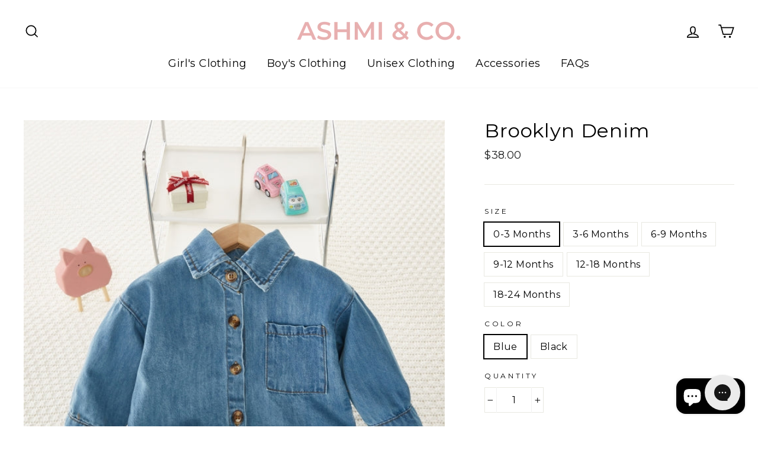

--- FILE ---
content_type: text/html; charset=utf-8
request_url: https://shopashmi.co/collections/boy-clothing/products/brooklyn-denim
body_size: 39591
content:
<!doctype html>
<html class="no-js" lang="en">
<head>
  <meta name="google-site-verification" content="8OAnw7JiYj7C8mC5A9aoN7Xpzopt8Iq4V31QhBTek7c" />
  <meta charset="utf-8">
  <meta http-equiv="X-UA-Compatible" content="IE=edge,chrome=1">
  <meta name="viewport" content="width=device-width,initial-scale=1">
  <meta name="theme-color" content="#e8afaf">
  <link rel="canonical" href="https://shopashmi.co/products/brooklyn-denim">
  <meta name="format-detection" content="telephone=no"><link rel="shortcut icon" href="//shopashmi.co/cdn/shop/files/ashmi_co_favicon_32x32.png?v=1614304527" type="image/png" />
  <title>Brooklyn Denim
&ndash; Ashmi &amp; Co.
</title><meta name="description" content="The Brooklyn Denim is crafted in our most gentle denim so all they feel is softness. Features front buttons and pockets that is easy to use for little hands and perfect for days on the go. The Brooklyn Denim Shirt is a must-have for any trendy baby&#39;s wardrobe. Made from soft and durable cotton, this shirt is perfect fo"><meta property="og:site_name" content="Ashmi &amp; Co.">
  <meta property="og:url" content="https://shopashmi.co/products/brooklyn-denim">
  <meta property="og:title" content="Brooklyn Denim">
  <meta property="og:type" content="product">
  <meta property="og:description" content="The Brooklyn Denim is crafted in our most gentle denim so all they feel is softness. Features front buttons and pockets that is easy to use for little hands and perfect for days on the go. The Brooklyn Denim Shirt is a must-have for any trendy baby&#39;s wardrobe. Made from soft and durable cotton, this shirt is perfect fo"><meta property="og:image" content="http://shopashmi.co/cdn/shop/products/BrooklynDenim_640x640_1_1200x1200.jpg?v=1650559162"><meta property="og:image" content="http://shopashmi.co/cdn/shop/products/BrooklynDenim_640x640_2_1200x1200.jpg?v=1650559163"><meta property="og:image" content="http://shopashmi.co/cdn/shop/products/BrooklynDenim_640x640_3_1200x1200.jpg?v=1650559162">
  <meta property="og:image:secure_url" content="https://shopashmi.co/cdn/shop/products/BrooklynDenim_640x640_1_1200x1200.jpg?v=1650559162"><meta property="og:image:secure_url" content="https://shopashmi.co/cdn/shop/products/BrooklynDenim_640x640_2_1200x1200.jpg?v=1650559163"><meta property="og:image:secure_url" content="https://shopashmi.co/cdn/shop/products/BrooklynDenim_640x640_3_1200x1200.jpg?v=1650559162">
  <meta name="twitter:site" content="@ashmiandco">
  <meta name="twitter:card" content="summary_large_image">
  <meta name="twitter:title" content="Brooklyn Denim">
  <meta name="twitter:description" content="The Brooklyn Denim is crafted in our most gentle denim so all they feel is softness. Features front buttons and pockets that is easy to use for little hands and perfect for days on the go. The Brooklyn Denim Shirt is a must-have for any trendy baby&#39;s wardrobe. Made from soft and durable cotton, this shirt is perfect fo">


  <style data-shopify>
  @font-face {
  font-family: Montserrat;
  font-weight: 400;
  font-style: normal;
  src: url("//shopashmi.co/cdn/fonts/montserrat/montserrat_n4.81949fa0ac9fd2021e16436151e8eaa539321637.woff2") format("woff2"),
       url("//shopashmi.co/cdn/fonts/montserrat/montserrat_n4.a6c632ca7b62da89c3594789ba828388aac693fe.woff") format("woff");
}

  @font-face {
  font-family: Montserrat;
  font-weight: 400;
  font-style: normal;
  src: url("//shopashmi.co/cdn/fonts/montserrat/montserrat_n4.81949fa0ac9fd2021e16436151e8eaa539321637.woff2") format("woff2"),
       url("//shopashmi.co/cdn/fonts/montserrat/montserrat_n4.a6c632ca7b62da89c3594789ba828388aac693fe.woff") format("woff");
}


  @font-face {
  font-family: Montserrat;
  font-weight: 600;
  font-style: normal;
  src: url("//shopashmi.co/cdn/fonts/montserrat/montserrat_n6.1326b3e84230700ef15b3a29fb520639977513e0.woff2") format("woff2"),
       url("//shopashmi.co/cdn/fonts/montserrat/montserrat_n6.652f051080eb14192330daceed8cd53dfdc5ead9.woff") format("woff");
}

  @font-face {
  font-family: Montserrat;
  font-weight: 400;
  font-style: italic;
  src: url("//shopashmi.co/cdn/fonts/montserrat/montserrat_i4.5a4ea298b4789e064f62a29aafc18d41f09ae59b.woff2") format("woff2"),
       url("//shopashmi.co/cdn/fonts/montserrat/montserrat_i4.072b5869c5e0ed5b9d2021e4c2af132e16681ad2.woff") format("woff");
}

  @font-face {
  font-family: Montserrat;
  font-weight: 600;
  font-style: italic;
  src: url("//shopashmi.co/cdn/fonts/montserrat/montserrat_i6.e90155dd2f004112a61c0322d66d1f59dadfa84b.woff2") format("woff2"),
       url("//shopashmi.co/cdn/fonts/montserrat/montserrat_i6.41470518d8e9d7f1bcdd29a447c2397e5393943f.woff") format("woff");
}

</style>

  <link href="//shopashmi.co/cdn/shop/t/7/assets/theme.scss.css?v=99530927988060191711701451371" rel="stylesheet" type="text/css" media="all" />

  <style data-shopify>
    .collection-item__title {
      font-size: 19.2px;
    }

    @media screen and (min-width: 769px) {
      .collection-item__title {
        font-size: 24px;
      }
    }
  </style>

  <script>
    document.documentElement.className = document.documentElement.className.replace('no-js', 'js');

    window.theme = window.theme || {};
    theme.strings = {
      addToCart: "Add to cart",
      soldOut: "Sold Out",
      unavailable: "Unavailable",
      stockLabel: "Only [count] items in stock!",
      willNotShipUntil: "Will not ship until [date]",
      willBeInStockAfter: "Will be in stock after [date]",
      waitingForStock: "Inventory on the way",
      savePrice: "Save [saved_amount]",
      cartEmpty: "Your cart is currently empty.",
      cartTermsConfirmation: "You must agree with the terms and conditions of sales to check out"
    };
    theme.settings = {
      dynamicVariantsEnable: true,
      dynamicVariantType: "button",
      cartType: "page",
      moneyFormat: "${{amount}}",
      saveType: "dollar",
      recentlyViewedEnabled: false,
      predictiveSearch: true,
      predictiveSearchType: "product,article,page",
      inventoryThreshold: 10,
      quickView: false,
      themeName: 'Impulse',
      themeVersion: "3.0.4"
    };
  </script>

  <script>window.performance && window.performance.mark && window.performance.mark('shopify.content_for_header.start');</script><meta id="shopify-digital-wallet" name="shopify-digital-wallet" content="/19020578882/digital_wallets/dialog">
<meta name="shopify-checkout-api-token" content="f86d7230b105e73c648b09ffd01425b0">
<meta id="in-context-paypal-metadata" data-shop-id="19020578882" data-venmo-supported="false" data-environment="production" data-locale="en_US" data-paypal-v4="true" data-currency="USD">
<link rel="alternate" type="application/json+oembed" href="https://shopashmi.co/products/brooklyn-denim.oembed">
<script async="async" src="/checkouts/internal/preloads.js?locale=en-US"></script>
<link rel="preconnect" href="https://shop.app" crossorigin="anonymous">
<script async="async" src="https://shop.app/checkouts/internal/preloads.js?locale=en-US&shop_id=19020578882" crossorigin="anonymous"></script>
<script id="apple-pay-shop-capabilities" type="application/json">{"shopId":19020578882,"countryCode":"US","currencyCode":"USD","merchantCapabilities":["supports3DS"],"merchantId":"gid:\/\/shopify\/Shop\/19020578882","merchantName":"Ashmi \u0026 Co.","requiredBillingContactFields":["postalAddress","email"],"requiredShippingContactFields":["postalAddress","email"],"shippingType":"shipping","supportedNetworks":["visa","masterCard","amex","discover","elo","jcb"],"total":{"type":"pending","label":"Ashmi \u0026 Co.","amount":"1.00"},"shopifyPaymentsEnabled":true,"supportsSubscriptions":true}</script>
<script id="shopify-features" type="application/json">{"accessToken":"f86d7230b105e73c648b09ffd01425b0","betas":["rich-media-storefront-analytics"],"domain":"shopashmi.co","predictiveSearch":true,"shopId":19020578882,"locale":"en"}</script>
<script>var Shopify = Shopify || {};
Shopify.shop = "ashmi-co.myshopify.com";
Shopify.locale = "en";
Shopify.currency = {"active":"USD","rate":"1.0"};
Shopify.country = "US";
Shopify.theme = {"name":"A\u0026CO_091420 v1","id":120136859714,"schema_name":"Impulse","schema_version":"3.0.4","theme_store_id":857,"role":"main"};
Shopify.theme.handle = "null";
Shopify.theme.style = {"id":null,"handle":null};
Shopify.cdnHost = "shopashmi.co/cdn";
Shopify.routes = Shopify.routes || {};
Shopify.routes.root = "/";</script>
<script type="module">!function(o){(o.Shopify=o.Shopify||{}).modules=!0}(window);</script>
<script>!function(o){function n(){var o=[];function n(){o.push(Array.prototype.slice.apply(arguments))}return n.q=o,n}var t=o.Shopify=o.Shopify||{};t.loadFeatures=n(),t.autoloadFeatures=n()}(window);</script>
<script>
  window.ShopifyPay = window.ShopifyPay || {};
  window.ShopifyPay.apiHost = "shop.app\/pay";
  window.ShopifyPay.redirectState = null;
</script>
<script id="shop-js-analytics" type="application/json">{"pageType":"product"}</script>
<script defer="defer" async type="module" src="//shopashmi.co/cdn/shopifycloud/shop-js/modules/v2/client.init-shop-cart-sync_BT-GjEfc.en.esm.js"></script>
<script defer="defer" async type="module" src="//shopashmi.co/cdn/shopifycloud/shop-js/modules/v2/chunk.common_D58fp_Oc.esm.js"></script>
<script defer="defer" async type="module" src="//shopashmi.co/cdn/shopifycloud/shop-js/modules/v2/chunk.modal_xMitdFEc.esm.js"></script>
<script type="module">
  await import("//shopashmi.co/cdn/shopifycloud/shop-js/modules/v2/client.init-shop-cart-sync_BT-GjEfc.en.esm.js");
await import("//shopashmi.co/cdn/shopifycloud/shop-js/modules/v2/chunk.common_D58fp_Oc.esm.js");
await import("//shopashmi.co/cdn/shopifycloud/shop-js/modules/v2/chunk.modal_xMitdFEc.esm.js");

  window.Shopify.SignInWithShop?.initShopCartSync?.({"fedCMEnabled":true,"windoidEnabled":true});

</script>
<script>
  window.Shopify = window.Shopify || {};
  if (!window.Shopify.featureAssets) window.Shopify.featureAssets = {};
  window.Shopify.featureAssets['shop-js'] = {"shop-cart-sync":["modules/v2/client.shop-cart-sync_DZOKe7Ll.en.esm.js","modules/v2/chunk.common_D58fp_Oc.esm.js","modules/v2/chunk.modal_xMitdFEc.esm.js"],"init-fed-cm":["modules/v2/client.init-fed-cm_B6oLuCjv.en.esm.js","modules/v2/chunk.common_D58fp_Oc.esm.js","modules/v2/chunk.modal_xMitdFEc.esm.js"],"shop-cash-offers":["modules/v2/client.shop-cash-offers_D2sdYoxE.en.esm.js","modules/v2/chunk.common_D58fp_Oc.esm.js","modules/v2/chunk.modal_xMitdFEc.esm.js"],"shop-login-button":["modules/v2/client.shop-login-button_QeVjl5Y3.en.esm.js","modules/v2/chunk.common_D58fp_Oc.esm.js","modules/v2/chunk.modal_xMitdFEc.esm.js"],"pay-button":["modules/v2/client.pay-button_DXTOsIq6.en.esm.js","modules/v2/chunk.common_D58fp_Oc.esm.js","modules/v2/chunk.modal_xMitdFEc.esm.js"],"shop-button":["modules/v2/client.shop-button_DQZHx9pm.en.esm.js","modules/v2/chunk.common_D58fp_Oc.esm.js","modules/v2/chunk.modal_xMitdFEc.esm.js"],"avatar":["modules/v2/client.avatar_BTnouDA3.en.esm.js"],"init-windoid":["modules/v2/client.init-windoid_CR1B-cfM.en.esm.js","modules/v2/chunk.common_D58fp_Oc.esm.js","modules/v2/chunk.modal_xMitdFEc.esm.js"],"init-shop-for-new-customer-accounts":["modules/v2/client.init-shop-for-new-customer-accounts_C_vY_xzh.en.esm.js","modules/v2/client.shop-login-button_QeVjl5Y3.en.esm.js","modules/v2/chunk.common_D58fp_Oc.esm.js","modules/v2/chunk.modal_xMitdFEc.esm.js"],"init-shop-email-lookup-coordinator":["modules/v2/client.init-shop-email-lookup-coordinator_BI7n9ZSv.en.esm.js","modules/v2/chunk.common_D58fp_Oc.esm.js","modules/v2/chunk.modal_xMitdFEc.esm.js"],"init-shop-cart-sync":["modules/v2/client.init-shop-cart-sync_BT-GjEfc.en.esm.js","modules/v2/chunk.common_D58fp_Oc.esm.js","modules/v2/chunk.modal_xMitdFEc.esm.js"],"shop-toast-manager":["modules/v2/client.shop-toast-manager_DiYdP3xc.en.esm.js","modules/v2/chunk.common_D58fp_Oc.esm.js","modules/v2/chunk.modal_xMitdFEc.esm.js"],"init-customer-accounts":["modules/v2/client.init-customer-accounts_D9ZNqS-Q.en.esm.js","modules/v2/client.shop-login-button_QeVjl5Y3.en.esm.js","modules/v2/chunk.common_D58fp_Oc.esm.js","modules/v2/chunk.modal_xMitdFEc.esm.js"],"init-customer-accounts-sign-up":["modules/v2/client.init-customer-accounts-sign-up_iGw4briv.en.esm.js","modules/v2/client.shop-login-button_QeVjl5Y3.en.esm.js","modules/v2/chunk.common_D58fp_Oc.esm.js","modules/v2/chunk.modal_xMitdFEc.esm.js"],"shop-follow-button":["modules/v2/client.shop-follow-button_CqMgW2wH.en.esm.js","modules/v2/chunk.common_D58fp_Oc.esm.js","modules/v2/chunk.modal_xMitdFEc.esm.js"],"checkout-modal":["modules/v2/client.checkout-modal_xHeaAweL.en.esm.js","modules/v2/chunk.common_D58fp_Oc.esm.js","modules/v2/chunk.modal_xMitdFEc.esm.js"],"shop-login":["modules/v2/client.shop-login_D91U-Q7h.en.esm.js","modules/v2/chunk.common_D58fp_Oc.esm.js","modules/v2/chunk.modal_xMitdFEc.esm.js"],"lead-capture":["modules/v2/client.lead-capture_BJmE1dJe.en.esm.js","modules/v2/chunk.common_D58fp_Oc.esm.js","modules/v2/chunk.modal_xMitdFEc.esm.js"],"payment-terms":["modules/v2/client.payment-terms_Ci9AEqFq.en.esm.js","modules/v2/chunk.common_D58fp_Oc.esm.js","modules/v2/chunk.modal_xMitdFEc.esm.js"]};
</script>
<script>(function() {
  var isLoaded = false;
  function asyncLoad() {
    if (isLoaded) return;
    isLoaded = true;
    var urls = ["https:\/\/cdn.shopify.com\/s\/files\/1\/0190\/2057\/8882\/t\/6\/assets\/zcn9gV6Nuvxlh0Bs.js?v=1610994614\u0026shopId=16134\u0026shop=ashmi-co.myshopify.com","https:\/\/static.returngo.ai\/master.returngo.ai\/returngo.min.js?shop=ashmi-co.myshopify.com","https:\/\/config.gorgias.chat\/bundle-loader\/01GYCBXQ62P61K6FCHXNAT6RAG?source=shopify1click\u0026shop=ashmi-co.myshopify.com","https:\/\/static.klaviyo.com\/onsite\/js\/L7LtPM\/klaviyo.js?company_id=L7LtPM\u0026shop=ashmi-co.myshopify.com","\/\/cdn.shopify.com\/proxy\/1d36821f59ed6371ec44e45ae1fd33d18efcac55e1c2486620c5f5da3f05b7eb\/api.goaffpro.com\/loader.js?shop=ashmi-co.myshopify.com\u0026sp-cache-control=cHVibGljLCBtYXgtYWdlPTkwMA","https:\/\/cdn.9gtb.com\/loader.js?g_cvt_id=0abbbc9d-8b62-4372-b7c4-fbc214bde2dd\u0026shop=ashmi-co.myshopify.com"];
    for (var i = 0; i < urls.length; i++) {
      var s = document.createElement('script');
      s.type = 'text/javascript';
      s.async = true;
      s.src = urls[i];
      var x = document.getElementsByTagName('script')[0];
      x.parentNode.insertBefore(s, x);
    }
  };
  if(window.attachEvent) {
    window.attachEvent('onload', asyncLoad);
  } else {
    window.addEventListener('load', asyncLoad, false);
  }
})();</script>
<script id="__st">var __st={"a":19020578882,"offset":-18000,"reqid":"8215c581-292f-468d-be4a-1cbacd034518-1769037218","pageurl":"shopashmi.co\/collections\/boy-clothing\/products\/brooklyn-denim","u":"aa07424e5a4d","p":"product","rtyp":"product","rid":6707442581570};</script>
<script>window.ShopifyPaypalV4VisibilityTracking = true;</script>
<script id="captcha-bootstrap">!function(){'use strict';const t='contact',e='account',n='new_comment',o=[[t,t],['blogs',n],['comments',n],[t,'customer']],c=[[e,'customer_login'],[e,'guest_login'],[e,'recover_customer_password'],[e,'create_customer']],r=t=>t.map((([t,e])=>`form[action*='/${t}']:not([data-nocaptcha='true']) input[name='form_type'][value='${e}']`)).join(','),a=t=>()=>t?[...document.querySelectorAll(t)].map((t=>t.form)):[];function s(){const t=[...o],e=r(t);return a(e)}const i='password',u='form_key',d=['recaptcha-v3-token','g-recaptcha-response','h-captcha-response',i],f=()=>{try{return window.sessionStorage}catch{return}},m='__shopify_v',_=t=>t.elements[u];function p(t,e,n=!1){try{const o=window.sessionStorage,c=JSON.parse(o.getItem(e)),{data:r}=function(t){const{data:e,action:n}=t;return t[m]||n?{data:e,action:n}:{data:t,action:n}}(c);for(const[e,n]of Object.entries(r))t.elements[e]&&(t.elements[e].value=n);n&&o.removeItem(e)}catch(o){console.error('form repopulation failed',{error:o})}}const l='form_type',E='cptcha';function T(t){t.dataset[E]=!0}const w=window,h=w.document,L='Shopify',v='ce_forms',y='captcha';let A=!1;((t,e)=>{const n=(g='f06e6c50-85a8-45c8-87d0-21a2b65856fe',I='https://cdn.shopify.com/shopifycloud/storefront-forms-hcaptcha/ce_storefront_forms_captcha_hcaptcha.v1.5.2.iife.js',D={infoText:'Protected by hCaptcha',privacyText:'Privacy',termsText:'Terms'},(t,e,n)=>{const o=w[L][v],c=o.bindForm;if(c)return c(t,g,e,D).then(n);var r;o.q.push([[t,g,e,D],n]),r=I,A||(h.body.append(Object.assign(h.createElement('script'),{id:'captcha-provider',async:!0,src:r})),A=!0)});var g,I,D;w[L]=w[L]||{},w[L][v]=w[L][v]||{},w[L][v].q=[],w[L][y]=w[L][y]||{},w[L][y].protect=function(t,e){n(t,void 0,e),T(t)},Object.freeze(w[L][y]),function(t,e,n,w,h,L){const[v,y,A,g]=function(t,e,n){const i=e?o:[],u=t?c:[],d=[...i,...u],f=r(d),m=r(i),_=r(d.filter((([t,e])=>n.includes(e))));return[a(f),a(m),a(_),s()]}(w,h,L),I=t=>{const e=t.target;return e instanceof HTMLFormElement?e:e&&e.form},D=t=>v().includes(t);t.addEventListener('submit',(t=>{const e=I(t);if(!e)return;const n=D(e)&&!e.dataset.hcaptchaBound&&!e.dataset.recaptchaBound,o=_(e),c=g().includes(e)&&(!o||!o.value);(n||c)&&t.preventDefault(),c&&!n&&(function(t){try{if(!f())return;!function(t){const e=f();if(!e)return;const n=_(t);if(!n)return;const o=n.value;o&&e.removeItem(o)}(t);const e=Array.from(Array(32),(()=>Math.random().toString(36)[2])).join('');!function(t,e){_(t)||t.append(Object.assign(document.createElement('input'),{type:'hidden',name:u})),t.elements[u].value=e}(t,e),function(t,e){const n=f();if(!n)return;const o=[...t.querySelectorAll(`input[type='${i}']`)].map((({name:t})=>t)),c=[...d,...o],r={};for(const[a,s]of new FormData(t).entries())c.includes(a)||(r[a]=s);n.setItem(e,JSON.stringify({[m]:1,action:t.action,data:r}))}(t,e)}catch(e){console.error('failed to persist form',e)}}(e),e.submit())}));const S=(t,e)=>{t&&!t.dataset[E]&&(n(t,e.some((e=>e===t))),T(t))};for(const o of['focusin','change'])t.addEventListener(o,(t=>{const e=I(t);D(e)&&S(e,y())}));const B=e.get('form_key'),M=e.get(l),P=B&&M;t.addEventListener('DOMContentLoaded',(()=>{const t=y();if(P)for(const e of t)e.elements[l].value===M&&p(e,B);[...new Set([...A(),...v().filter((t=>'true'===t.dataset.shopifyCaptcha))])].forEach((e=>S(e,t)))}))}(h,new URLSearchParams(w.location.search),n,t,e,['guest_login'])})(!0,!0)}();</script>
<script integrity="sha256-4kQ18oKyAcykRKYeNunJcIwy7WH5gtpwJnB7kiuLZ1E=" data-source-attribution="shopify.loadfeatures" defer="defer" src="//shopashmi.co/cdn/shopifycloud/storefront/assets/storefront/load_feature-a0a9edcb.js" crossorigin="anonymous"></script>
<script crossorigin="anonymous" defer="defer" src="//shopashmi.co/cdn/shopifycloud/storefront/assets/shopify_pay/storefront-65b4c6d7.js?v=20250812"></script>
<script data-source-attribution="shopify.dynamic_checkout.dynamic.init">var Shopify=Shopify||{};Shopify.PaymentButton=Shopify.PaymentButton||{isStorefrontPortableWallets:!0,init:function(){window.Shopify.PaymentButton.init=function(){};var t=document.createElement("script");t.src="https://shopashmi.co/cdn/shopifycloud/portable-wallets/latest/portable-wallets.en.js",t.type="module",document.head.appendChild(t)}};
</script>
<script data-source-attribution="shopify.dynamic_checkout.buyer_consent">
  function portableWalletsHideBuyerConsent(e){var t=document.getElementById("shopify-buyer-consent"),n=document.getElementById("shopify-subscription-policy-button");t&&n&&(t.classList.add("hidden"),t.setAttribute("aria-hidden","true"),n.removeEventListener("click",e))}function portableWalletsShowBuyerConsent(e){var t=document.getElementById("shopify-buyer-consent"),n=document.getElementById("shopify-subscription-policy-button");t&&n&&(t.classList.remove("hidden"),t.removeAttribute("aria-hidden"),n.addEventListener("click",e))}window.Shopify?.PaymentButton&&(window.Shopify.PaymentButton.hideBuyerConsent=portableWalletsHideBuyerConsent,window.Shopify.PaymentButton.showBuyerConsent=portableWalletsShowBuyerConsent);
</script>
<script data-source-attribution="shopify.dynamic_checkout.cart.bootstrap">document.addEventListener("DOMContentLoaded",(function(){function t(){return document.querySelector("shopify-accelerated-checkout-cart, shopify-accelerated-checkout")}if(t())Shopify.PaymentButton.init();else{new MutationObserver((function(e,n){t()&&(Shopify.PaymentButton.init(),n.disconnect())})).observe(document.body,{childList:!0,subtree:!0})}}));
</script>
<link id="shopify-accelerated-checkout-styles" rel="stylesheet" media="screen" href="https://shopashmi.co/cdn/shopifycloud/portable-wallets/latest/accelerated-checkout-backwards-compat.css" crossorigin="anonymous">
<style id="shopify-accelerated-checkout-cart">
        #shopify-buyer-consent {
  margin-top: 1em;
  display: inline-block;
  width: 100%;
}

#shopify-buyer-consent.hidden {
  display: none;
}

#shopify-subscription-policy-button {
  background: none;
  border: none;
  padding: 0;
  text-decoration: underline;
  font-size: inherit;
  cursor: pointer;
}

#shopify-subscription-policy-button::before {
  box-shadow: none;
}

      </style>

<script>window.performance && window.performance.mark && window.performance.mark('shopify.content_for_header.end');</script>

	<!-- "snippets/vitals-loader.liquid" was not rendered, the associated app was uninstalled -->

  <script src="//shopashmi.co/cdn/shop/t/7/assets/vendor-scripts-v6.js" defer="defer"></script>

  

  <script src="//shopashmi.co/cdn/shop/t/7/assets/theme.js?v=25249946445581720301614713598" defer="defer"></script><script>var loox_global_hash = '1684437491584';</script><script>var loox_pop_active = true;var loox_pop_display = {"home_page":true,"product_page":true,"cart_page":false,"other_pages":false};</script><style>.loox-reviews-default { max-width: 1200px; margin: 0 auto; }.loox-rating .loox-icon { color:#e8afaf; }</style><script>var loox_rating_icons_enabled = true;</script>

<script>
    
    
    
    
    var gsf_conversion_data = {page_type : 'product', event : 'view_item', data : {product_data : [{variant_id : 39690825072706, product_id : 6707442581570, name : "Brooklyn Denim", price : "38.00", currency : "USD", sku : "BROOKLYN-BLU-0003", brand : "Ashmi & Co.", variant : "0-3 Months / Blue", category : "Clothing"}], total_price : "38.00", shop_currency : "USD"}};
    
</script>
<!-- BEGIN app block: shopify://apps/judge-me-reviews/blocks/judgeme_core/61ccd3b1-a9f2-4160-9fe9-4fec8413e5d8 --><!-- Start of Judge.me Core -->






<link rel="dns-prefetch" href="https://cdnwidget.judge.me">
<link rel="dns-prefetch" href="https://cdn.judge.me">
<link rel="dns-prefetch" href="https://cdn1.judge.me">
<link rel="dns-prefetch" href="https://api.judge.me">

<script data-cfasync='false' class='jdgm-settings-script'>window.jdgmSettings={"pagination":5,"disable_web_reviews":true,"badge_no_review_text":"No reviews","badge_n_reviews_text":"{{ n }} review/reviews","badge_star_color":"#E8AFAF","hide_badge_preview_if_no_reviews":true,"badge_hide_text":true,"enforce_center_preview_badge":false,"widget_title":"Customer Reviews","widget_open_form_text":"Write a review","widget_close_form_text":"Cancel review","widget_refresh_page_text":"Refresh page","widget_summary_text":"Based on {{ number_of_reviews }} review/reviews","widget_no_review_text":"Be the first to write a review","widget_name_field_text":"Display name","widget_verified_name_field_text":"Verified Name (public)","widget_name_placeholder_text":"Display name","widget_required_field_error_text":"This field is required.","widget_email_field_text":"Email address","widget_verified_email_field_text":"Verified Email (private, can not be edited)","widget_email_placeholder_text":"Your email address","widget_email_field_error_text":"Please enter a valid email address.","widget_rating_field_text":"Rating","widget_review_title_field_text":"Review Title","widget_review_title_placeholder_text":"Give your review a title","widget_review_body_field_text":"Review content","widget_review_body_placeholder_text":"Start writing here...","widget_pictures_field_text":"Picture/Video (optional)","widget_submit_review_text":"Submit Review","widget_submit_verified_review_text":"Submit Verified Review","widget_submit_success_msg_with_auto_publish":"Thank you! Please refresh the page in a few moments to see your review. You can remove or edit your review by logging into \u003ca href='https://judge.me/login' target='_blank' rel='nofollow noopener'\u003eJudge.me\u003c/a\u003e","widget_submit_success_msg_no_auto_publish":"Thank you! Your review will be published as soon as it is approved by the shop admin. You can remove or edit your review by logging into \u003ca href='https://judge.me/login' target='_blank' rel='nofollow noopener'\u003eJudge.me\u003c/a\u003e","widget_show_default_reviews_out_of_total_text":"Showing {{ n_reviews_shown }} out of {{ n_reviews }} reviews.","widget_show_all_link_text":"Show all","widget_show_less_link_text":"Show less","widget_author_said_text":"{{ reviewer_name }} said:","widget_days_text":"{{ n }} days ago","widget_weeks_text":"{{ n }} week/weeks ago","widget_months_text":"{{ n }} month/months ago","widget_years_text":"{{ n }} year/years ago","widget_yesterday_text":"Yesterday","widget_today_text":"Today","widget_replied_text":"\u003e\u003e {{ shop_name }} replied:","widget_read_more_text":"Read more","widget_reviewer_name_as_initial":"","widget_rating_filter_color":"#fbcd0a","widget_rating_filter_see_all_text":"See all reviews","widget_sorting_most_recent_text":"Most Recent","widget_sorting_highest_rating_text":"Highest Rating","widget_sorting_lowest_rating_text":"Lowest Rating","widget_sorting_with_pictures_text":"Only Pictures","widget_sorting_most_helpful_text":"Most Helpful","widget_open_question_form_text":"Ask a question","widget_reviews_subtab_text":"Reviews","widget_questions_subtab_text":"Questions","widget_question_label_text":"Question","widget_answer_label_text":"Answer","widget_question_placeholder_text":"Write your question here","widget_submit_question_text":"Submit Question","widget_question_submit_success_text":"Thank you for your question! We will notify you once it gets answered.","widget_star_color":"#E8AFAF","verified_badge_text":"Verified","verified_badge_bg_color":"","verified_badge_text_color":"","verified_badge_placement":"left-of-reviewer-name","widget_review_max_height":"","widget_hide_border":false,"widget_social_share":false,"widget_thumb":false,"widget_review_location_show":false,"widget_location_format":"","all_reviews_include_out_of_store_products":true,"all_reviews_out_of_store_text":"(out of store)","all_reviews_pagination":100,"all_reviews_product_name_prefix_text":"about","enable_review_pictures":true,"enable_question_anwser":true,"widget_theme":"default","review_date_format":"mm/dd/yyyy","default_sort_method":"most-recent","widget_product_reviews_subtab_text":"Product Reviews","widget_shop_reviews_subtab_text":"Shop Reviews","widget_other_products_reviews_text":"Reviews for other products","widget_store_reviews_subtab_text":"Store reviews","widget_no_store_reviews_text":"This store hasn't received any reviews yet","widget_web_restriction_product_reviews_text":"This product hasn't received any reviews yet","widget_no_items_text":"No items found","widget_show_more_text":"Show more","widget_write_a_store_review_text":"Write a Store Review","widget_other_languages_heading":"Reviews in Other Languages","widget_translate_review_text":"Translate review to {{ language }}","widget_translating_review_text":"Translating...","widget_show_original_translation_text":"Show original ({{ language }})","widget_translate_review_failed_text":"Review couldn't be translated.","widget_translate_review_retry_text":"Retry","widget_translate_review_try_again_later_text":"Try again later","show_product_url_for_grouped_product":false,"widget_sorting_pictures_first_text":"Pictures First","show_pictures_on_all_rev_page_mobile":false,"show_pictures_on_all_rev_page_desktop":false,"floating_tab_hide_mobile_install_preference":false,"floating_tab_button_name":"★ Reviews","floating_tab_title":"Let customers speak for us","floating_tab_button_color":"","floating_tab_button_background_color":"","floating_tab_url":"","floating_tab_url_enabled":false,"floating_tab_tab_style":"text","all_reviews_text_badge_text":"Customers rate us {{ shop.metafields.judgeme.all_reviews_rating | round: 1 }}/5 based on {{ shop.metafields.judgeme.all_reviews_count }} reviews.","all_reviews_text_badge_text_branded_style":"{{ shop.metafields.judgeme.all_reviews_rating | round: 1 }} out of 5 stars based on {{ shop.metafields.judgeme.all_reviews_count }} reviews","is_all_reviews_text_badge_a_link":false,"show_stars_for_all_reviews_text_badge":false,"all_reviews_text_badge_url":"","all_reviews_text_style":"branded","all_reviews_text_color_style":"judgeme_brand_color","all_reviews_text_color":"#108474","all_reviews_text_show_jm_brand":true,"featured_carousel_show_header":true,"featured_carousel_title":"Let customers speak for us","testimonials_carousel_title":"Customers are saying","videos_carousel_title":"Real customer stories","cards_carousel_title":"Customers are saying","featured_carousel_count_text":"from {{ n }} reviews","featured_carousel_add_link_to_all_reviews_page":false,"featured_carousel_url":"","featured_carousel_show_images":true,"featured_carousel_autoslide_interval":5,"featured_carousel_arrows_on_the_sides":false,"featured_carousel_height":250,"featured_carousel_width":80,"featured_carousel_image_size":0,"featured_carousel_image_height":250,"featured_carousel_arrow_color":"#eeeeee","verified_count_badge_style":"branded","verified_count_badge_orientation":"horizontal","verified_count_badge_color_style":"judgeme_brand_color","verified_count_badge_color":"#108474","is_verified_count_badge_a_link":false,"verified_count_badge_url":"","verified_count_badge_show_jm_brand":true,"widget_rating_preset_default":5,"widget_first_sub_tab":"product-reviews","widget_show_histogram":true,"widget_histogram_use_custom_color":false,"widget_pagination_use_custom_color":false,"widget_star_use_custom_color":true,"widget_verified_badge_use_custom_color":false,"widget_write_review_use_custom_color":false,"picture_reminder_submit_button":"Upload Pictures","enable_review_videos":true,"mute_video_by_default":true,"widget_sorting_videos_first_text":"Videos First","widget_review_pending_text":"Pending","featured_carousel_items_for_large_screen":3,"social_share_options_order":"Facebook,Twitter","remove_microdata_snippet":false,"disable_json_ld":false,"enable_json_ld_products":false,"preview_badge_show_question_text":true,"preview_badge_no_question_text":"No questions","preview_badge_n_question_text":"{{ number_of_questions }} question/questions","qa_badge_show_icon":false,"qa_badge_position":"same-row","remove_judgeme_branding":false,"widget_add_search_bar":false,"widget_search_bar_placeholder":"Search","widget_sorting_verified_only_text":"Verified only","featured_carousel_theme":"default","featured_carousel_show_rating":true,"featured_carousel_show_title":true,"featured_carousel_show_body":true,"featured_carousel_show_date":false,"featured_carousel_show_reviewer":true,"featured_carousel_show_product":false,"featured_carousel_header_background_color":"#108474","featured_carousel_header_text_color":"#ffffff","featured_carousel_name_product_separator":"reviewed","featured_carousel_full_star_background":"#108474","featured_carousel_empty_star_background":"#dadada","featured_carousel_vertical_theme_background":"#f9fafb","featured_carousel_verified_badge_enable":true,"featured_carousel_verified_badge_color":"#108474","featured_carousel_border_style":"round","featured_carousel_review_line_length_limit":3,"featured_carousel_more_reviews_button_text":"Read more reviews","featured_carousel_view_product_button_text":"View product","all_reviews_page_load_reviews_on":"scroll","all_reviews_page_load_more_text":"Load More Reviews","disable_fb_tab_reviews":false,"enable_ajax_cdn_cache":false,"widget_advanced_speed_features":5,"widget_public_name_text":"displayed publicly like","default_reviewer_name":"John Smith","default_reviewer_name_has_non_latin":true,"widget_reviewer_anonymous":"Anonymous","medals_widget_title":"Judge.me Review Medals","medals_widget_background_color":"#f9fafb","medals_widget_position":"footer_all_pages","medals_widget_border_color":"#f9fafb","medals_widget_verified_text_position":"left","medals_widget_use_monochromatic_version":false,"medals_widget_elements_color":"#108474","show_reviewer_avatar":true,"widget_invalid_yt_video_url_error_text":"Not a YouTube video URL","widget_max_length_field_error_text":"Please enter no more than {0} characters.","widget_show_country_flag":false,"widget_show_collected_via_shop_app":true,"widget_verified_by_shop_badge_style":"light","widget_verified_by_shop_text":"Verified by Shop","widget_show_photo_gallery":false,"widget_load_with_code_splitting":true,"widget_ugc_install_preference":false,"widget_ugc_title":"Made by us, Shared by you","widget_ugc_subtitle":"Tag us to see your picture featured in our page","widget_ugc_arrows_color":"#ffffff","widget_ugc_primary_button_text":"Buy Now","widget_ugc_primary_button_background_color":"#108474","widget_ugc_primary_button_text_color":"#ffffff","widget_ugc_primary_button_border_width":"0","widget_ugc_primary_button_border_style":"none","widget_ugc_primary_button_border_color":"#108474","widget_ugc_primary_button_border_radius":"25","widget_ugc_secondary_button_text":"Load More","widget_ugc_secondary_button_background_color":"#ffffff","widget_ugc_secondary_button_text_color":"#108474","widget_ugc_secondary_button_border_width":"2","widget_ugc_secondary_button_border_style":"solid","widget_ugc_secondary_button_border_color":"#108474","widget_ugc_secondary_button_border_radius":"25","widget_ugc_reviews_button_text":"View Reviews","widget_ugc_reviews_button_background_color":"#ffffff","widget_ugc_reviews_button_text_color":"#108474","widget_ugc_reviews_button_border_width":"2","widget_ugc_reviews_button_border_style":"solid","widget_ugc_reviews_button_border_color":"#108474","widget_ugc_reviews_button_border_radius":"25","widget_ugc_reviews_button_link_to":"judgeme-reviews-page","widget_ugc_show_post_date":true,"widget_ugc_max_width":"800","widget_rating_metafield_value_type":true,"widget_primary_color":"#E8AFAF","widget_enable_secondary_color":true,"widget_secondary_color":"#edf5f5","widget_summary_average_rating_text":"{{ average_rating }} out of 5","widget_media_grid_title":"Customer photos \u0026 videos","widget_media_grid_see_more_text":"See more","widget_round_style":false,"widget_show_product_medals":true,"widget_verified_by_judgeme_text":"Verified by Judge.me","widget_show_store_medals":true,"widget_verified_by_judgeme_text_in_store_medals":"Verified by Judge.me","widget_media_field_exceed_quantity_message":"Sorry, we can only accept {{ max_media }} for one review.","widget_media_field_exceed_limit_message":"{{ file_name }} is too large, please select a {{ media_type }} less than {{ size_limit }}MB.","widget_review_submitted_text":"Review Submitted!","widget_question_submitted_text":"Question Submitted!","widget_close_form_text_question":"Cancel","widget_write_your_answer_here_text":"Write your answer here","widget_enabled_branded_link":true,"widget_show_collected_by_judgeme":true,"widget_reviewer_name_color":"","widget_write_review_text_color":"","widget_write_review_bg_color":"","widget_collected_by_judgeme_text":"collected by Judge.me","widget_pagination_type":"standard","widget_load_more_text":"Load More","widget_load_more_color":"#108474","widget_full_review_text":"Full Review","widget_read_more_reviews_text":"Read More Reviews","widget_read_questions_text":"Read Questions","widget_questions_and_answers_text":"Questions \u0026 Answers","widget_verified_by_text":"Verified by","widget_verified_text":"Verified","widget_number_of_reviews_text":"{{ number_of_reviews }} reviews","widget_back_button_text":"Back","widget_next_button_text":"Next","widget_custom_forms_filter_button":"Filters","custom_forms_style":"horizontal","widget_show_review_information":false,"how_reviews_are_collected":"How reviews are collected?","widget_show_review_keywords":false,"widget_gdpr_statement":"How we use your data: We'll only contact you about the review you left, and only if necessary. By submitting your review, you agree to Judge.me's \u003ca href='https://judge.me/terms' target='_blank' rel='nofollow noopener'\u003eterms\u003c/a\u003e, \u003ca href='https://judge.me/privacy' target='_blank' rel='nofollow noopener'\u003eprivacy\u003c/a\u003e and \u003ca href='https://judge.me/content-policy' target='_blank' rel='nofollow noopener'\u003econtent\u003c/a\u003e policies.","widget_multilingual_sorting_enabled":false,"widget_translate_review_content_enabled":false,"widget_translate_review_content_method":"manual","popup_widget_review_selection":"automatically_with_pictures","popup_widget_round_border_style":true,"popup_widget_show_title":true,"popup_widget_show_body":true,"popup_widget_show_reviewer":false,"popup_widget_show_product":true,"popup_widget_show_pictures":true,"popup_widget_use_review_picture":true,"popup_widget_show_on_home_page":true,"popup_widget_show_on_product_page":true,"popup_widget_show_on_collection_page":true,"popup_widget_show_on_cart_page":true,"popup_widget_position":"bottom_left","popup_widget_first_review_delay":5,"popup_widget_duration":5,"popup_widget_interval":5,"popup_widget_review_count":5,"popup_widget_hide_on_mobile":true,"review_snippet_widget_round_border_style":true,"review_snippet_widget_card_color":"#FFFFFF","review_snippet_widget_slider_arrows_background_color":"#FFFFFF","review_snippet_widget_slider_arrows_color":"#000000","review_snippet_widget_star_color":"#108474","show_product_variant":false,"all_reviews_product_variant_label_text":"Variant: ","widget_show_verified_branding":true,"widget_ai_summary_title":"Customers say","widget_ai_summary_disclaimer":"AI-powered review summary based on recent customer reviews","widget_show_ai_summary":false,"widget_show_ai_summary_bg":false,"widget_show_review_title_input":true,"redirect_reviewers_invited_via_email":"review_widget","request_store_review_after_product_review":false,"request_review_other_products_in_order":false,"review_form_color_scheme":"default","review_form_corner_style":"square","review_form_star_color":{},"review_form_text_color":"#333333","review_form_background_color":"#ffffff","review_form_field_background_color":"#fafafa","review_form_button_color":{},"review_form_button_text_color":"#ffffff","review_form_modal_overlay_color":"#000000","review_content_screen_title_text":"How would you rate this product?","review_content_introduction_text":"We would love it if you would share a bit about your experience.","store_review_form_title_text":"How would you rate this store?","store_review_form_introduction_text":"We would love it if you would share a bit about your experience.","show_review_guidance_text":true,"one_star_review_guidance_text":"Poor","five_star_review_guidance_text":"Great","customer_information_screen_title_text":"About you","customer_information_introduction_text":"Please tell us more about you.","custom_questions_screen_title_text":"Your experience in more detail","custom_questions_introduction_text":"Here are a few questions to help us understand more about your experience.","review_submitted_screen_title_text":"Thanks for your review!","review_submitted_screen_thank_you_text":"We are processing it and it will appear on the store soon.","review_submitted_screen_email_verification_text":"Please confirm your email by clicking the link we just sent you. This helps us keep reviews authentic.","review_submitted_request_store_review_text":"Would you like to share your experience of shopping with us?","review_submitted_review_other_products_text":"Would you like to review these products?","store_review_screen_title_text":"Would you like to share your experience of shopping with us?","store_review_introduction_text":"We value your feedback and use it to improve. Please share any thoughts or suggestions you have.","reviewer_media_screen_title_picture_text":"Share a picture","reviewer_media_introduction_picture_text":"Upload a photo to support your review.","reviewer_media_screen_title_video_text":"Share a video","reviewer_media_introduction_video_text":"Upload a video to support your review.","reviewer_media_screen_title_picture_or_video_text":"Share a picture or video","reviewer_media_introduction_picture_or_video_text":"Upload a photo or video to support your review.","reviewer_media_youtube_url_text":"Paste your Youtube URL here","advanced_settings_next_step_button_text":"Next","advanced_settings_close_review_button_text":"Close","modal_write_review_flow":false,"write_review_flow_required_text":"Required","write_review_flow_privacy_message_text":"We respect your privacy.","write_review_flow_anonymous_text":"Post review as anonymous","write_review_flow_visibility_text":"This won't be visible to other customers.","write_review_flow_multiple_selection_help_text":"Select as many as you like","write_review_flow_single_selection_help_text":"Select one option","write_review_flow_required_field_error_text":"This field is required","write_review_flow_invalid_email_error_text":"Please enter a valid email address","write_review_flow_max_length_error_text":"Max. {{ max_length }} characters.","write_review_flow_media_upload_text":"\u003cb\u003eClick to upload\u003c/b\u003e or drag and drop","write_review_flow_gdpr_statement":"We'll only contact you about your review if necessary. By submitting your review, you agree to our \u003ca href='https://judge.me/terms' target='_blank' rel='nofollow noopener'\u003eterms and conditions\u003c/a\u003e and \u003ca href='https://judge.me/privacy' target='_blank' rel='nofollow noopener'\u003eprivacy policy\u003c/a\u003e.","rating_only_reviews_enabled":false,"show_negative_reviews_help_screen":false,"new_review_flow_help_screen_rating_threshold":3,"negative_review_resolution_screen_title_text":"Tell us more","negative_review_resolution_text":"Your experience matters to us. If there were issues with your purchase, we're here to help. Feel free to reach out to us, we'd love the opportunity to make things right.","negative_review_resolution_button_text":"Contact us","negative_review_resolution_proceed_with_review_text":"Leave a review","negative_review_resolution_subject":"Issue with purchase from {{ shop_name }}.{{ order_name }}","preview_badge_collection_page_install_status":false,"widget_review_custom_css":"","preview_badge_custom_css":"","preview_badge_stars_count":"5-stars","featured_carousel_custom_css":"","floating_tab_custom_css":"","all_reviews_widget_custom_css":"","medals_widget_custom_css":"","verified_badge_custom_css":"","all_reviews_text_custom_css":"","transparency_badges_collected_via_store_invite":false,"transparency_badges_from_another_provider":false,"transparency_badges_collected_from_store_visitor":false,"transparency_badges_collected_by_verified_review_provider":false,"transparency_badges_earned_reward":false,"transparency_badges_collected_via_store_invite_text":"Review collected via store invitation","transparency_badges_from_another_provider_text":"Review collected from another provider","transparency_badges_collected_from_store_visitor_text":"Review collected from a store visitor","transparency_badges_written_in_google_text":"Review written in Google","transparency_badges_written_in_etsy_text":"Review written in Etsy","transparency_badges_written_in_shop_app_text":"Review written in Shop App","transparency_badges_earned_reward_text":"Review earned a reward for future purchase","product_review_widget_per_page":10,"widget_store_review_label_text":"Review about the store","checkout_comment_extension_title_on_product_page":"Customer Comments","checkout_comment_extension_num_latest_comment_show":5,"checkout_comment_extension_format":"name_and_timestamp","checkout_comment_customer_name":"last_initial","checkout_comment_comment_notification":true,"preview_badge_collection_page_install_preference":false,"preview_badge_home_page_install_preference":false,"preview_badge_product_page_install_preference":false,"review_widget_install_preference":"","review_carousel_install_preference":false,"floating_reviews_tab_install_preference":"none","verified_reviews_count_badge_install_preference":false,"all_reviews_text_install_preference":false,"review_widget_best_location":false,"judgeme_medals_install_preference":false,"review_widget_revamp_enabled":false,"review_widget_qna_enabled":false,"review_widget_header_theme":"minimal","review_widget_widget_title_enabled":true,"review_widget_header_text_size":"medium","review_widget_header_text_weight":"regular","review_widget_average_rating_style":"compact","review_widget_bar_chart_enabled":true,"review_widget_bar_chart_type":"numbers","review_widget_bar_chart_style":"standard","review_widget_expanded_media_gallery_enabled":false,"review_widget_reviews_section_theme":"standard","review_widget_image_style":"thumbnails","review_widget_review_image_ratio":"square","review_widget_stars_size":"medium","review_widget_verified_badge":"standard_text","review_widget_review_title_text_size":"medium","review_widget_review_text_size":"medium","review_widget_review_text_length":"medium","review_widget_number_of_columns_desktop":3,"review_widget_carousel_transition_speed":5,"review_widget_custom_questions_answers_display":"always","review_widget_button_text_color":"#FFFFFF","review_widget_text_color":"#000000","review_widget_lighter_text_color":"#7B7B7B","review_widget_corner_styling":"soft","review_widget_review_word_singular":"review","review_widget_review_word_plural":"reviews","review_widget_voting_label":"Helpful?","review_widget_shop_reply_label":"Reply from {{ shop_name }}:","review_widget_filters_title":"Filters","qna_widget_question_word_singular":"Question","qna_widget_question_word_plural":"Questions","qna_widget_answer_reply_label":"Answer from {{ answerer_name }}:","qna_content_screen_title_text":"Ask a question about this product","qna_widget_question_required_field_error_text":"Please enter your question.","qna_widget_flow_gdpr_statement":"We'll only contact you about your question if necessary. By submitting your question, you agree to our \u003ca href='https://judge.me/terms' target='_blank' rel='nofollow noopener'\u003eterms and conditions\u003c/a\u003e and \u003ca href='https://judge.me/privacy' target='_blank' rel='nofollow noopener'\u003eprivacy policy\u003c/a\u003e.","qna_widget_question_submitted_text":"Thanks for your question!","qna_widget_close_form_text_question":"Close","qna_widget_question_submit_success_text":"We’ll notify you by email when your question is answered.","all_reviews_widget_v2025_enabled":false,"all_reviews_widget_v2025_header_theme":"default","all_reviews_widget_v2025_widget_title_enabled":true,"all_reviews_widget_v2025_header_text_size":"medium","all_reviews_widget_v2025_header_text_weight":"regular","all_reviews_widget_v2025_average_rating_style":"compact","all_reviews_widget_v2025_bar_chart_enabled":true,"all_reviews_widget_v2025_bar_chart_type":"numbers","all_reviews_widget_v2025_bar_chart_style":"standard","all_reviews_widget_v2025_expanded_media_gallery_enabled":false,"all_reviews_widget_v2025_show_store_medals":true,"all_reviews_widget_v2025_show_photo_gallery":true,"all_reviews_widget_v2025_show_review_keywords":false,"all_reviews_widget_v2025_show_ai_summary":false,"all_reviews_widget_v2025_show_ai_summary_bg":false,"all_reviews_widget_v2025_add_search_bar":false,"all_reviews_widget_v2025_default_sort_method":"most-recent","all_reviews_widget_v2025_reviews_per_page":10,"all_reviews_widget_v2025_reviews_section_theme":"default","all_reviews_widget_v2025_image_style":"thumbnails","all_reviews_widget_v2025_review_image_ratio":"square","all_reviews_widget_v2025_stars_size":"medium","all_reviews_widget_v2025_verified_badge":"bold_badge","all_reviews_widget_v2025_review_title_text_size":"medium","all_reviews_widget_v2025_review_text_size":"medium","all_reviews_widget_v2025_review_text_length":"medium","all_reviews_widget_v2025_number_of_columns_desktop":3,"all_reviews_widget_v2025_carousel_transition_speed":5,"all_reviews_widget_v2025_custom_questions_answers_display":"always","all_reviews_widget_v2025_show_product_variant":false,"all_reviews_widget_v2025_show_reviewer_avatar":true,"all_reviews_widget_v2025_reviewer_name_as_initial":"","all_reviews_widget_v2025_review_location_show":false,"all_reviews_widget_v2025_location_format":"","all_reviews_widget_v2025_show_country_flag":false,"all_reviews_widget_v2025_verified_by_shop_badge_style":"light","all_reviews_widget_v2025_social_share":false,"all_reviews_widget_v2025_social_share_options_order":"Facebook,Twitter,LinkedIn,Pinterest","all_reviews_widget_v2025_pagination_type":"standard","all_reviews_widget_v2025_button_text_color":"#FFFFFF","all_reviews_widget_v2025_text_color":"#000000","all_reviews_widget_v2025_lighter_text_color":"#7B7B7B","all_reviews_widget_v2025_corner_styling":"soft","all_reviews_widget_v2025_title":"Customer reviews","all_reviews_widget_v2025_ai_summary_title":"Customers say about this store","all_reviews_widget_v2025_no_review_text":"Be the first to write a review","platform":"shopify","branding_url":"https://app.judge.me/reviews","branding_text":"Powered by Judge.me","locale":"en","reply_name":"Ashmi \u0026 Co.","widget_version":"3.0","footer":true,"autopublish":false,"review_dates":false,"enable_custom_form":false,"shop_locale":"en","enable_multi_locales_translations":false,"show_review_title_input":true,"review_verification_email_status":"always","can_be_branded":true,"reply_name_text":"Ashmi \u0026 Co."};</script> <style class='jdgm-settings-style'>.jdgm-xx{left:0}:root{--jdgm-primary-color: #E8AFAF;--jdgm-secondary-color: #edf5f5;--jdgm-star-color: #E8AFAF;--jdgm-write-review-text-color: white;--jdgm-write-review-bg-color: #E8AFAF;--jdgm-paginate-color: #E8AFAF;--jdgm-border-radius: 0;--jdgm-reviewer-name-color: #E8AFAF}.jdgm-histogram__bar-content{background-color:#E8AFAF}.jdgm-rev[data-verified-buyer=true] .jdgm-rev__icon.jdgm-rev__icon:after,.jdgm-rev__buyer-badge.jdgm-rev__buyer-badge{color:white;background-color:#E8AFAF}.jdgm-review-widget--small .jdgm-gallery.jdgm-gallery .jdgm-gallery__thumbnail-link:nth-child(8) .jdgm-gallery__thumbnail-wrapper.jdgm-gallery__thumbnail-wrapper:before{content:"See more"}@media only screen and (min-width: 768px){.jdgm-gallery.jdgm-gallery .jdgm-gallery__thumbnail-link:nth-child(8) .jdgm-gallery__thumbnail-wrapper.jdgm-gallery__thumbnail-wrapper:before{content:"See more"}}.jdgm-preview-badge .jdgm-star.jdgm-star{color:#E8AFAF}.jdgm-widget .jdgm-write-rev-link{display:none}.jdgm-widget .jdgm-rev-widg[data-number-of-reviews='0'] .jdgm-rev-widg__summary{display:none}.jdgm-prev-badge[data-average-rating='0.00']{display:none !important}.jdgm-prev-badge__text{display:none !important}.jdgm-rev .jdgm-rev__timestamp,.jdgm-quest .jdgm-rev__timestamp,.jdgm-carousel-item__timestamp{display:none !important}.jdgm-author-all-initials{display:none !important}.jdgm-author-last-initial{display:none !important}.jdgm-rev-widg__title{visibility:hidden}.jdgm-rev-widg__summary-text{visibility:hidden}.jdgm-prev-badge__text{visibility:hidden}.jdgm-rev__prod-link-prefix:before{content:'about'}.jdgm-rev__variant-label:before{content:'Variant: '}.jdgm-rev__out-of-store-text:before{content:'(out of store)'}@media only screen and (min-width: 768px){.jdgm-rev__pics .jdgm-rev_all-rev-page-picture-separator,.jdgm-rev__pics .jdgm-rev__product-picture{display:none}}@media only screen and (max-width: 768px){.jdgm-rev__pics .jdgm-rev_all-rev-page-picture-separator,.jdgm-rev__pics .jdgm-rev__product-picture{display:none}}.jdgm-preview-badge[data-template="product"]{display:none !important}.jdgm-preview-badge[data-template="collection"]{display:none !important}.jdgm-preview-badge[data-template="index"]{display:none !important}.jdgm-review-widget[data-from-snippet="true"]{display:none !important}.jdgm-verified-count-badget[data-from-snippet="true"]{display:none !important}.jdgm-carousel-wrapper[data-from-snippet="true"]{display:none !important}.jdgm-all-reviews-text[data-from-snippet="true"]{display:none !important}.jdgm-medals-section[data-from-snippet="true"]{display:none !important}.jdgm-ugc-media-wrapper[data-from-snippet="true"]{display:none !important}.jdgm-rev__transparency-badge[data-badge-type="review_collected_via_store_invitation"]{display:none !important}.jdgm-rev__transparency-badge[data-badge-type="review_collected_from_another_provider"]{display:none !important}.jdgm-rev__transparency-badge[data-badge-type="review_collected_from_store_visitor"]{display:none !important}.jdgm-rev__transparency-badge[data-badge-type="review_written_in_etsy"]{display:none !important}.jdgm-rev__transparency-badge[data-badge-type="review_written_in_google_business"]{display:none !important}.jdgm-rev__transparency-badge[data-badge-type="review_written_in_shop_app"]{display:none !important}.jdgm-rev__transparency-badge[data-badge-type="review_earned_for_future_purchase"]{display:none !important}.jdgm-review-snippet-widget .jdgm-rev-snippet-widget__cards-container .jdgm-rev-snippet-card{border-radius:8px;background:#fff}.jdgm-review-snippet-widget .jdgm-rev-snippet-widget__cards-container .jdgm-rev-snippet-card__rev-rating .jdgm-star{color:#108474}.jdgm-review-snippet-widget .jdgm-rev-snippet-widget__prev-btn,.jdgm-review-snippet-widget .jdgm-rev-snippet-widget__next-btn{border-radius:50%;background:#fff}.jdgm-review-snippet-widget .jdgm-rev-snippet-widget__prev-btn>svg,.jdgm-review-snippet-widget .jdgm-rev-snippet-widget__next-btn>svg{fill:#000}.jdgm-full-rev-modal.rev-snippet-widget .jm-mfp-container .jm-mfp-content,.jdgm-full-rev-modal.rev-snippet-widget .jm-mfp-container .jdgm-full-rev__icon,.jdgm-full-rev-modal.rev-snippet-widget .jm-mfp-container .jdgm-full-rev__pic-img,.jdgm-full-rev-modal.rev-snippet-widget .jm-mfp-container .jdgm-full-rev__reply{border-radius:8px}.jdgm-full-rev-modal.rev-snippet-widget .jm-mfp-container .jdgm-full-rev[data-verified-buyer="true"] .jdgm-full-rev__icon::after{border-radius:8px}.jdgm-full-rev-modal.rev-snippet-widget .jm-mfp-container .jdgm-full-rev .jdgm-rev__buyer-badge{border-radius:calc( 8px / 2 )}.jdgm-full-rev-modal.rev-snippet-widget .jm-mfp-container .jdgm-full-rev .jdgm-full-rev__replier::before{content:'Ashmi &amp; Co.'}.jdgm-full-rev-modal.rev-snippet-widget .jm-mfp-container .jdgm-full-rev .jdgm-full-rev__product-button{border-radius:calc( 8px * 6 )}
</style> <style class='jdgm-settings-style'></style>

  
  
  
  <style class='jdgm-miracle-styles'>
  @-webkit-keyframes jdgm-spin{0%{-webkit-transform:rotate(0deg);-ms-transform:rotate(0deg);transform:rotate(0deg)}100%{-webkit-transform:rotate(359deg);-ms-transform:rotate(359deg);transform:rotate(359deg)}}@keyframes jdgm-spin{0%{-webkit-transform:rotate(0deg);-ms-transform:rotate(0deg);transform:rotate(0deg)}100%{-webkit-transform:rotate(359deg);-ms-transform:rotate(359deg);transform:rotate(359deg)}}@font-face{font-family:'JudgemeStar';src:url("[data-uri]") format("woff");font-weight:normal;font-style:normal}.jdgm-star{font-family:'JudgemeStar';display:inline !important;text-decoration:none !important;padding:0 4px 0 0 !important;margin:0 !important;font-weight:bold;opacity:1;-webkit-font-smoothing:antialiased;-moz-osx-font-smoothing:grayscale}.jdgm-star:hover{opacity:1}.jdgm-star:last-of-type{padding:0 !important}.jdgm-star.jdgm--on:before{content:"\e000"}.jdgm-star.jdgm--off:before{content:"\e001"}.jdgm-star.jdgm--half:before{content:"\e002"}.jdgm-widget *{margin:0;line-height:1.4;-webkit-box-sizing:border-box;-moz-box-sizing:border-box;box-sizing:border-box;-webkit-overflow-scrolling:touch}.jdgm-hidden{display:none !important;visibility:hidden !important}.jdgm-temp-hidden{display:none}.jdgm-spinner{width:40px;height:40px;margin:auto;border-radius:50%;border-top:2px solid #eee;border-right:2px solid #eee;border-bottom:2px solid #eee;border-left:2px solid #ccc;-webkit-animation:jdgm-spin 0.8s infinite linear;animation:jdgm-spin 0.8s infinite linear}.jdgm-prev-badge{display:block !important}

</style>


  
  
   


<script data-cfasync='false' class='jdgm-script'>
!function(e){window.jdgm=window.jdgm||{},jdgm.CDN_HOST="https://cdnwidget.judge.me/",jdgm.CDN_HOST_ALT="https://cdn2.judge.me/cdn/widget_frontend/",jdgm.API_HOST="https://api.judge.me/",jdgm.CDN_BASE_URL="https://cdn.shopify.com/extensions/019be17e-f3a5-7af8-ad6f-79a9f502fb85/judgeme-extensions-305/assets/",
jdgm.docReady=function(d){(e.attachEvent?"complete"===e.readyState:"loading"!==e.readyState)?
setTimeout(d,0):e.addEventListener("DOMContentLoaded",d)},jdgm.loadCSS=function(d,t,o,a){
!o&&jdgm.loadCSS.requestedUrls.indexOf(d)>=0||(jdgm.loadCSS.requestedUrls.push(d),
(a=e.createElement("link")).rel="stylesheet",a.class="jdgm-stylesheet",a.media="nope!",
a.href=d,a.onload=function(){this.media="all",t&&setTimeout(t)},e.body.appendChild(a))},
jdgm.loadCSS.requestedUrls=[],jdgm.loadJS=function(e,d){var t=new XMLHttpRequest;
t.onreadystatechange=function(){4===t.readyState&&(Function(t.response)(),d&&d(t.response))},
t.open("GET",e),t.onerror=function(){if(e.indexOf(jdgm.CDN_HOST)===0&&jdgm.CDN_HOST_ALT!==jdgm.CDN_HOST){var f=e.replace(jdgm.CDN_HOST,jdgm.CDN_HOST_ALT);jdgm.loadJS(f,d)}},t.send()},jdgm.docReady((function(){(window.jdgmLoadCSS||e.querySelectorAll(
".jdgm-widget, .jdgm-all-reviews-page").length>0)&&(jdgmSettings.widget_load_with_code_splitting?
parseFloat(jdgmSettings.widget_version)>=3?jdgm.loadCSS(jdgm.CDN_HOST+"widget_v3/base.css"):
jdgm.loadCSS(jdgm.CDN_HOST+"widget/base.css"):jdgm.loadCSS(jdgm.CDN_HOST+"shopify_v2.css"),
jdgm.loadJS(jdgm.CDN_HOST+"loa"+"der.js"))}))}(document);
</script>
<noscript><link rel="stylesheet" type="text/css" media="all" href="https://cdnwidget.judge.me/shopify_v2.css"></noscript>

<!-- BEGIN app snippet: theme_fix_tags --><script>
  (function() {
    var jdgmThemeFixes = null;
    if (!jdgmThemeFixes) return;
    var thisThemeFix = jdgmThemeFixes[Shopify.theme.id];
    if (!thisThemeFix) return;

    if (thisThemeFix.html) {
      document.addEventListener("DOMContentLoaded", function() {
        var htmlDiv = document.createElement('div');
        htmlDiv.classList.add('jdgm-theme-fix-html');
        htmlDiv.innerHTML = thisThemeFix.html;
        document.body.append(htmlDiv);
      });
    };

    if (thisThemeFix.css) {
      var styleTag = document.createElement('style');
      styleTag.classList.add('jdgm-theme-fix-style');
      styleTag.innerHTML = thisThemeFix.css;
      document.head.append(styleTag);
    };

    if (thisThemeFix.js) {
      var scriptTag = document.createElement('script');
      scriptTag.classList.add('jdgm-theme-fix-script');
      scriptTag.innerHTML = thisThemeFix.js;
      document.head.append(scriptTag);
    };
  })();
</script>
<!-- END app snippet -->
<!-- End of Judge.me Core -->



<!-- END app block --><script src="https://cdn.shopify.com/extensions/019be17e-f3a5-7af8-ad6f-79a9f502fb85/judgeme-extensions-305/assets/loader.js" type="text/javascript" defer="defer"></script>
<script src="https://cdn.shopify.com/extensions/e8878072-2f6b-4e89-8082-94b04320908d/inbox-1254/assets/inbox-chat-loader.js" type="text/javascript" defer="defer"></script>
<link href="https://monorail-edge.shopifysvc.com" rel="dns-prefetch">
<script>(function(){if ("sendBeacon" in navigator && "performance" in window) {try {var session_token_from_headers = performance.getEntriesByType('navigation')[0].serverTiming.find(x => x.name == '_s').description;} catch {var session_token_from_headers = undefined;}var session_cookie_matches = document.cookie.match(/_shopify_s=([^;]*)/);var session_token_from_cookie = session_cookie_matches && session_cookie_matches.length === 2 ? session_cookie_matches[1] : "";var session_token = session_token_from_headers || session_token_from_cookie || "";function handle_abandonment_event(e) {var entries = performance.getEntries().filter(function(entry) {return /monorail-edge.shopifysvc.com/.test(entry.name);});if (!window.abandonment_tracked && entries.length === 0) {window.abandonment_tracked = true;var currentMs = Date.now();var navigation_start = performance.timing.navigationStart;var payload = {shop_id: 19020578882,url: window.location.href,navigation_start,duration: currentMs - navigation_start,session_token,page_type: "product"};window.navigator.sendBeacon("https://monorail-edge.shopifysvc.com/v1/produce", JSON.stringify({schema_id: "online_store_buyer_site_abandonment/1.1",payload: payload,metadata: {event_created_at_ms: currentMs,event_sent_at_ms: currentMs}}));}}window.addEventListener('pagehide', handle_abandonment_event);}}());</script>
<script id="web-pixels-manager-setup">(function e(e,d,r,n,o){if(void 0===o&&(o={}),!Boolean(null===(a=null===(i=window.Shopify)||void 0===i?void 0:i.analytics)||void 0===a?void 0:a.replayQueue)){var i,a;window.Shopify=window.Shopify||{};var t=window.Shopify;t.analytics=t.analytics||{};var s=t.analytics;s.replayQueue=[],s.publish=function(e,d,r){return s.replayQueue.push([e,d,r]),!0};try{self.performance.mark("wpm:start")}catch(e){}var l=function(){var e={modern:/Edge?\/(1{2}[4-9]|1[2-9]\d|[2-9]\d{2}|\d{4,})\.\d+(\.\d+|)|Firefox\/(1{2}[4-9]|1[2-9]\d|[2-9]\d{2}|\d{4,})\.\d+(\.\d+|)|Chrom(ium|e)\/(9{2}|\d{3,})\.\d+(\.\d+|)|(Maci|X1{2}).+ Version\/(15\.\d+|(1[6-9]|[2-9]\d|\d{3,})\.\d+)([,.]\d+|)( \(\w+\)|)( Mobile\/\w+|) Safari\/|Chrome.+OPR\/(9{2}|\d{3,})\.\d+\.\d+|(CPU[ +]OS|iPhone[ +]OS|CPU[ +]iPhone|CPU IPhone OS|CPU iPad OS)[ +]+(15[._]\d+|(1[6-9]|[2-9]\d|\d{3,})[._]\d+)([._]\d+|)|Android:?[ /-](13[3-9]|1[4-9]\d|[2-9]\d{2}|\d{4,})(\.\d+|)(\.\d+|)|Android.+Firefox\/(13[5-9]|1[4-9]\d|[2-9]\d{2}|\d{4,})\.\d+(\.\d+|)|Android.+Chrom(ium|e)\/(13[3-9]|1[4-9]\d|[2-9]\d{2}|\d{4,})\.\d+(\.\d+|)|SamsungBrowser\/([2-9]\d|\d{3,})\.\d+/,legacy:/Edge?\/(1[6-9]|[2-9]\d|\d{3,})\.\d+(\.\d+|)|Firefox\/(5[4-9]|[6-9]\d|\d{3,})\.\d+(\.\d+|)|Chrom(ium|e)\/(5[1-9]|[6-9]\d|\d{3,})\.\d+(\.\d+|)([\d.]+$|.*Safari\/(?![\d.]+ Edge\/[\d.]+$))|(Maci|X1{2}).+ Version\/(10\.\d+|(1[1-9]|[2-9]\d|\d{3,})\.\d+)([,.]\d+|)( \(\w+\)|)( Mobile\/\w+|) Safari\/|Chrome.+OPR\/(3[89]|[4-9]\d|\d{3,})\.\d+\.\d+|(CPU[ +]OS|iPhone[ +]OS|CPU[ +]iPhone|CPU IPhone OS|CPU iPad OS)[ +]+(10[._]\d+|(1[1-9]|[2-9]\d|\d{3,})[._]\d+)([._]\d+|)|Android:?[ /-](13[3-9]|1[4-9]\d|[2-9]\d{2}|\d{4,})(\.\d+|)(\.\d+|)|Mobile Safari.+OPR\/([89]\d|\d{3,})\.\d+\.\d+|Android.+Firefox\/(13[5-9]|1[4-9]\d|[2-9]\d{2}|\d{4,})\.\d+(\.\d+|)|Android.+Chrom(ium|e)\/(13[3-9]|1[4-9]\d|[2-9]\d{2}|\d{4,})\.\d+(\.\d+|)|Android.+(UC? ?Browser|UCWEB|U3)[ /]?(15\.([5-9]|\d{2,})|(1[6-9]|[2-9]\d|\d{3,})\.\d+)\.\d+|SamsungBrowser\/(5\.\d+|([6-9]|\d{2,})\.\d+)|Android.+MQ{2}Browser\/(14(\.(9|\d{2,})|)|(1[5-9]|[2-9]\d|\d{3,})(\.\d+|))(\.\d+|)|K[Aa][Ii]OS\/(3\.\d+|([4-9]|\d{2,})\.\d+)(\.\d+|)/},d=e.modern,r=e.legacy,n=navigator.userAgent;return n.match(d)?"modern":n.match(r)?"legacy":"unknown"}(),u="modern"===l?"modern":"legacy",c=(null!=n?n:{modern:"",legacy:""})[u],f=function(e){return[e.baseUrl,"/wpm","/b",e.hashVersion,"modern"===e.buildTarget?"m":"l",".js"].join("")}({baseUrl:d,hashVersion:r,buildTarget:u}),m=function(e){var d=e.version,r=e.bundleTarget,n=e.surface,o=e.pageUrl,i=e.monorailEndpoint;return{emit:function(e){var a=e.status,t=e.errorMsg,s=(new Date).getTime(),l=JSON.stringify({metadata:{event_sent_at_ms:s},events:[{schema_id:"web_pixels_manager_load/3.1",payload:{version:d,bundle_target:r,page_url:o,status:a,surface:n,error_msg:t},metadata:{event_created_at_ms:s}}]});if(!i)return console&&console.warn&&console.warn("[Web Pixels Manager] No Monorail endpoint provided, skipping logging."),!1;try{return self.navigator.sendBeacon.bind(self.navigator)(i,l)}catch(e){}var u=new XMLHttpRequest;try{return u.open("POST",i,!0),u.setRequestHeader("Content-Type","text/plain"),u.send(l),!0}catch(e){return console&&console.warn&&console.warn("[Web Pixels Manager] Got an unhandled error while logging to Monorail."),!1}}}}({version:r,bundleTarget:l,surface:e.surface,pageUrl:self.location.href,monorailEndpoint:e.monorailEndpoint});try{o.browserTarget=l,function(e){var d=e.src,r=e.async,n=void 0===r||r,o=e.onload,i=e.onerror,a=e.sri,t=e.scriptDataAttributes,s=void 0===t?{}:t,l=document.createElement("script"),u=document.querySelector("head"),c=document.querySelector("body");if(l.async=n,l.src=d,a&&(l.integrity=a,l.crossOrigin="anonymous"),s)for(var f in s)if(Object.prototype.hasOwnProperty.call(s,f))try{l.dataset[f]=s[f]}catch(e){}if(o&&l.addEventListener("load",o),i&&l.addEventListener("error",i),u)u.appendChild(l);else{if(!c)throw new Error("Did not find a head or body element to append the script");c.appendChild(l)}}({src:f,async:!0,onload:function(){if(!function(){var e,d;return Boolean(null===(d=null===(e=window.Shopify)||void 0===e?void 0:e.analytics)||void 0===d?void 0:d.initialized)}()){var d=window.webPixelsManager.init(e)||void 0;if(d){var r=window.Shopify.analytics;r.replayQueue.forEach((function(e){var r=e[0],n=e[1],o=e[2];d.publishCustomEvent(r,n,o)})),r.replayQueue=[],r.publish=d.publishCustomEvent,r.visitor=d.visitor,r.initialized=!0}}},onerror:function(){return m.emit({status:"failed",errorMsg:"".concat(f," has failed to load")})},sri:function(e){var d=/^sha384-[A-Za-z0-9+/=]+$/;return"string"==typeof e&&d.test(e)}(c)?c:"",scriptDataAttributes:o}),m.emit({status:"loading"})}catch(e){m.emit({status:"failed",errorMsg:(null==e?void 0:e.message)||"Unknown error"})}}})({shopId: 19020578882,storefrontBaseUrl: "https://shopashmi.co",extensionsBaseUrl: "https://extensions.shopifycdn.com/cdn/shopifycloud/web-pixels-manager",monorailEndpoint: "https://monorail-edge.shopifysvc.com/unstable/produce_batch",surface: "storefront-renderer",enabledBetaFlags: ["2dca8a86"],webPixelsConfigList: [{"id":"1513390146","configuration":"{\"accountID\":\"L7LtPM\",\"webPixelConfig\":\"eyJlbmFibGVBZGRlZFRvQ2FydEV2ZW50cyI6IHRydWV9\"}","eventPayloadVersion":"v1","runtimeContext":"STRICT","scriptVersion":"524f6c1ee37bacdca7657a665bdca589","type":"APP","apiClientId":123074,"privacyPurposes":["ANALYTICS","MARKETING"],"dataSharingAdjustments":{"protectedCustomerApprovalScopes":["read_customer_address","read_customer_email","read_customer_name","read_customer_personal_data","read_customer_phone"]}},{"id":"1084457026","configuration":"{\"account_ID\":\"90088\",\"google_analytics_tracking_tag\":\"1\",\"measurement_id\":\"2\",\"api_secret\":\"3\",\"shop_settings\":\"{\\\"custom_pixel_script\\\":\\\"https:\\\\\\\/\\\\\\\/storage.googleapis.com\\\\\\\/gsf-scripts\\\\\\\/custom-pixels\\\\\\\/ashmi-co.js\\\"}\"}","eventPayloadVersion":"v1","runtimeContext":"LAX","scriptVersion":"c6b888297782ed4a1cba19cda43d6625","type":"APP","apiClientId":1558137,"privacyPurposes":[],"dataSharingAdjustments":{"protectedCustomerApprovalScopes":["read_customer_address","read_customer_email","read_customer_name","read_customer_personal_data","read_customer_phone"]}},{"id":"1033633858","configuration":"{\"shopId\":\"16134\"}","eventPayloadVersion":"v1","runtimeContext":"STRICT","scriptVersion":"e57a43765e0d230c1bcb12178c1ff13f","type":"APP","apiClientId":2328352,"privacyPurposes":[],"dataSharingAdjustments":{"protectedCustomerApprovalScopes":["read_customer_address","read_customer_email","read_customer_name","read_customer_personal_data","read_customer_phone"]}},{"id":"816185410","configuration":"{\"webPixelName\":\"Judge.me\"}","eventPayloadVersion":"v1","runtimeContext":"STRICT","scriptVersion":"34ad157958823915625854214640f0bf","type":"APP","apiClientId":683015,"privacyPurposes":["ANALYTICS"],"dataSharingAdjustments":{"protectedCustomerApprovalScopes":["read_customer_email","read_customer_name","read_customer_personal_data","read_customer_phone"]}},{"id":"343998530","configuration":"{\"pixelCode\":\"CLN62ERC77UCNJTE81J0\"}","eventPayloadVersion":"v1","runtimeContext":"STRICT","scriptVersion":"22e92c2ad45662f435e4801458fb78cc","type":"APP","apiClientId":4383523,"privacyPurposes":["ANALYTICS","MARKETING","SALE_OF_DATA"],"dataSharingAdjustments":{"protectedCustomerApprovalScopes":["read_customer_address","read_customer_email","read_customer_name","read_customer_personal_data","read_customer_phone"]}},{"id":"150241346","configuration":"{\"pixel_id\":\"1088166294853151\",\"pixel_type\":\"facebook_pixel\",\"metaapp_system_user_token\":\"-\"}","eventPayloadVersion":"v1","runtimeContext":"OPEN","scriptVersion":"ca16bc87fe92b6042fbaa3acc2fbdaa6","type":"APP","apiClientId":2329312,"privacyPurposes":["ANALYTICS","MARKETING","SALE_OF_DATA"],"dataSharingAdjustments":{"protectedCustomerApprovalScopes":["read_customer_address","read_customer_email","read_customer_name","read_customer_personal_data","read_customer_phone"]}},{"id":"4358210","configuration":"{\"pixelId\":\"9559d882-d6e0-4f8b-b453-5ed7fa4dbf69\"}","eventPayloadVersion":"v1","runtimeContext":"STRICT","scriptVersion":"c119f01612c13b62ab52809eb08154bb","type":"APP","apiClientId":2556259,"privacyPurposes":["ANALYTICS","MARKETING","SALE_OF_DATA"],"dataSharingAdjustments":{"protectedCustomerApprovalScopes":["read_customer_address","read_customer_email","read_customer_name","read_customer_personal_data","read_customer_phone"]}},{"id":"109117506","eventPayloadVersion":"v1","runtimeContext":"LAX","scriptVersion":"1","type":"CUSTOM","privacyPurposes":["ANALYTICS"],"name":"Google Analytics tag (migrated)"},{"id":"shopify-app-pixel","configuration":"{}","eventPayloadVersion":"v1","runtimeContext":"STRICT","scriptVersion":"0450","apiClientId":"shopify-pixel","type":"APP","privacyPurposes":["ANALYTICS","MARKETING"]},{"id":"shopify-custom-pixel","eventPayloadVersion":"v1","runtimeContext":"LAX","scriptVersion":"0450","apiClientId":"shopify-pixel","type":"CUSTOM","privacyPurposes":["ANALYTICS","MARKETING"]}],isMerchantRequest: false,initData: {"shop":{"name":"Ashmi \u0026 Co.","paymentSettings":{"currencyCode":"USD"},"myshopifyDomain":"ashmi-co.myshopify.com","countryCode":"US","storefrontUrl":"https:\/\/shopashmi.co"},"customer":null,"cart":null,"checkout":null,"productVariants":[{"price":{"amount":38.0,"currencyCode":"USD"},"product":{"title":"Brooklyn Denim","vendor":"Ashmi \u0026 Co.","id":"6707442581570","untranslatedTitle":"Brooklyn Denim","url":"\/products\/brooklyn-denim","type":"Clothing"},"id":"39690825072706","image":{"src":"\/\/shopashmi.co\/cdn\/shop\/products\/BrooklynDenim_640x640_4.jpg?v=1650559163"},"sku":"BROOKLYN-BLU-0003","title":"0-3 Months \/ Blue","untranslatedTitle":"0-3 Months \/ Blue"},{"price":{"amount":38.0,"currencyCode":"USD"},"product":{"title":"Brooklyn Denim","vendor":"Ashmi \u0026 Co.","id":"6707442581570","untranslatedTitle":"Brooklyn Denim","url":"\/products\/brooklyn-denim","type":"Clothing"},"id":"39690825105474","image":{"src":"\/\/shopashmi.co\/cdn\/shop\/products\/BrooklynDenim_640x640_6.jpg?v=1650559162"},"sku":"BROOKLYN-BLK-0003","title":"0-3 Months \/ Black","untranslatedTitle":"0-3 Months \/ Black"},{"price":{"amount":38.0,"currencyCode":"USD"},"product":{"title":"Brooklyn Denim","vendor":"Ashmi \u0026 Co.","id":"6707442581570","untranslatedTitle":"Brooklyn Denim","url":"\/products\/brooklyn-denim","type":"Clothing"},"id":"39690825138242","image":{"src":"\/\/shopashmi.co\/cdn\/shop\/products\/BrooklynDenim_640x640_4.jpg?v=1650559163"},"sku":"BROOKLYN-BLU-0306","title":"3-6 Months \/ Blue","untranslatedTitle":"3-6 Months \/ Blue"},{"price":{"amount":38.0,"currencyCode":"USD"},"product":{"title":"Brooklyn Denim","vendor":"Ashmi \u0026 Co.","id":"6707442581570","untranslatedTitle":"Brooklyn Denim","url":"\/products\/brooklyn-denim","type":"Clothing"},"id":"39690825171010","image":{"src":"\/\/shopashmi.co\/cdn\/shop\/products\/BrooklynDenim_640x640_6.jpg?v=1650559162"},"sku":"BROOKLYN-BLK-0306","title":"3-6 Months \/ Black","untranslatedTitle":"3-6 Months \/ Black"},{"price":{"amount":38.0,"currencyCode":"USD"},"product":{"title":"Brooklyn Denim","vendor":"Ashmi \u0026 Co.","id":"6707442581570","untranslatedTitle":"Brooklyn Denim","url":"\/products\/brooklyn-denim","type":"Clothing"},"id":"39690825203778","image":{"src":"\/\/shopashmi.co\/cdn\/shop\/products\/BrooklynDenim_640x640_4.jpg?v=1650559163"},"sku":"BROOKLYN-BLU-0609","title":"6-9 Months \/ Blue","untranslatedTitle":"6-9 Months \/ Blue"},{"price":{"amount":38.0,"currencyCode":"USD"},"product":{"title":"Brooklyn Denim","vendor":"Ashmi \u0026 Co.","id":"6707442581570","untranslatedTitle":"Brooklyn Denim","url":"\/products\/brooklyn-denim","type":"Clothing"},"id":"39690825236546","image":{"src":"\/\/shopashmi.co\/cdn\/shop\/products\/BrooklynDenim_640x640_6.jpg?v=1650559162"},"sku":"BROOKLYN-BLK-0609","title":"6-9 Months \/ Black","untranslatedTitle":"6-9 Months \/ Black"},{"price":{"amount":38.0,"currencyCode":"USD"},"product":{"title":"Brooklyn Denim","vendor":"Ashmi \u0026 Co.","id":"6707442581570","untranslatedTitle":"Brooklyn Denim","url":"\/products\/brooklyn-denim","type":"Clothing"},"id":"39690825269314","image":{"src":"\/\/shopashmi.co\/cdn\/shop\/products\/BrooklynDenim_640x640_4.jpg?v=1650559163"},"sku":"BROOKLYN-BLU-0912","title":"9-12 Months \/ Blue","untranslatedTitle":"9-12 Months \/ Blue"},{"price":{"amount":38.0,"currencyCode":"USD"},"product":{"title":"Brooklyn Denim","vendor":"Ashmi \u0026 Co.","id":"6707442581570","untranslatedTitle":"Brooklyn Denim","url":"\/products\/brooklyn-denim","type":"Clothing"},"id":"39690825302082","image":{"src":"\/\/shopashmi.co\/cdn\/shop\/products\/BrooklynDenim_640x640_6.jpg?v=1650559162"},"sku":"BROOKLYN-BLK-0912","title":"9-12 Months \/ Black","untranslatedTitle":"9-12 Months \/ Black"},{"price":{"amount":38.0,"currencyCode":"USD"},"product":{"title":"Brooklyn Denim","vendor":"Ashmi \u0026 Co.","id":"6707442581570","untranslatedTitle":"Brooklyn Denim","url":"\/products\/brooklyn-denim","type":"Clothing"},"id":"39690825334850","image":{"src":"\/\/shopashmi.co\/cdn\/shop\/products\/BrooklynDenim_640x640_4.jpg?v=1650559163"},"sku":"BROOKLYN-BLU-1218","title":"12-18 Months \/ Blue","untranslatedTitle":"12-18 Months \/ Blue"},{"price":{"amount":38.0,"currencyCode":"USD"},"product":{"title":"Brooklyn Denim","vendor":"Ashmi \u0026 Co.","id":"6707442581570","untranslatedTitle":"Brooklyn Denim","url":"\/products\/brooklyn-denim","type":"Clothing"},"id":"39690825367618","image":{"src":"\/\/shopashmi.co\/cdn\/shop\/products\/BrooklynDenim_640x640_6.jpg?v=1650559162"},"sku":"BROOKLYN-BLK-1218","title":"12-18 Months \/ Black","untranslatedTitle":"12-18 Months \/ Black"},{"price":{"amount":38.0,"currencyCode":"USD"},"product":{"title":"Brooklyn Denim","vendor":"Ashmi \u0026 Co.","id":"6707442581570","untranslatedTitle":"Brooklyn Denim","url":"\/products\/brooklyn-denim","type":"Clothing"},"id":"39690825400386","image":{"src":"\/\/shopashmi.co\/cdn\/shop\/products\/BrooklynDenim_640x640_4.jpg?v=1650559163"},"sku":"BROOKLYN-BLU-1824","title":"18-24 Months \/ Blue","untranslatedTitle":"18-24 Months \/ Blue"},{"price":{"amount":38.0,"currencyCode":"USD"},"product":{"title":"Brooklyn Denim","vendor":"Ashmi \u0026 Co.","id":"6707442581570","untranslatedTitle":"Brooklyn Denim","url":"\/products\/brooklyn-denim","type":"Clothing"},"id":"39690825433154","image":{"src":"\/\/shopashmi.co\/cdn\/shop\/products\/BrooklynDenim_640x640_6.jpg?v=1650559162"},"sku":"BROOKLYN-BLK-1824","title":"18-24 Months \/ Black","untranslatedTitle":"18-24 Months \/ Black"}],"purchasingCompany":null},},"https://shopashmi.co/cdn","fcfee988w5aeb613cpc8e4bc33m6693e112",{"modern":"","legacy":""},{"shopId":"19020578882","storefrontBaseUrl":"https:\/\/shopashmi.co","extensionBaseUrl":"https:\/\/extensions.shopifycdn.com\/cdn\/shopifycloud\/web-pixels-manager","surface":"storefront-renderer","enabledBetaFlags":"[\"2dca8a86\"]","isMerchantRequest":"false","hashVersion":"fcfee988w5aeb613cpc8e4bc33m6693e112","publish":"custom","events":"[[\"page_viewed\",{}],[\"product_viewed\",{\"productVariant\":{\"price\":{\"amount\":38.0,\"currencyCode\":\"USD\"},\"product\":{\"title\":\"Brooklyn Denim\",\"vendor\":\"Ashmi \u0026 Co.\",\"id\":\"6707442581570\",\"untranslatedTitle\":\"Brooklyn Denim\",\"url\":\"\/products\/brooklyn-denim\",\"type\":\"Clothing\"},\"id\":\"39690825072706\",\"image\":{\"src\":\"\/\/shopashmi.co\/cdn\/shop\/products\/BrooklynDenim_640x640_4.jpg?v=1650559163\"},\"sku\":\"BROOKLYN-BLU-0003\",\"title\":\"0-3 Months \/ Blue\",\"untranslatedTitle\":\"0-3 Months \/ Blue\"}}]]"});</script><script>
  window.ShopifyAnalytics = window.ShopifyAnalytics || {};
  window.ShopifyAnalytics.meta = window.ShopifyAnalytics.meta || {};
  window.ShopifyAnalytics.meta.currency = 'USD';
  var meta = {"product":{"id":6707442581570,"gid":"gid:\/\/shopify\/Product\/6707442581570","vendor":"Ashmi \u0026 Co.","type":"Clothing","handle":"brooklyn-denim","variants":[{"id":39690825072706,"price":3800,"name":"Brooklyn Denim - 0-3 Months \/ Blue","public_title":"0-3 Months \/ Blue","sku":"BROOKLYN-BLU-0003"},{"id":39690825105474,"price":3800,"name":"Brooklyn Denim - 0-3 Months \/ Black","public_title":"0-3 Months \/ Black","sku":"BROOKLYN-BLK-0003"},{"id":39690825138242,"price":3800,"name":"Brooklyn Denim - 3-6 Months \/ Blue","public_title":"3-6 Months \/ Blue","sku":"BROOKLYN-BLU-0306"},{"id":39690825171010,"price":3800,"name":"Brooklyn Denim - 3-6 Months \/ Black","public_title":"3-6 Months \/ Black","sku":"BROOKLYN-BLK-0306"},{"id":39690825203778,"price":3800,"name":"Brooklyn Denim - 6-9 Months \/ Blue","public_title":"6-9 Months \/ Blue","sku":"BROOKLYN-BLU-0609"},{"id":39690825236546,"price":3800,"name":"Brooklyn Denim - 6-9 Months \/ Black","public_title":"6-9 Months \/ Black","sku":"BROOKLYN-BLK-0609"},{"id":39690825269314,"price":3800,"name":"Brooklyn Denim - 9-12 Months \/ Blue","public_title":"9-12 Months \/ Blue","sku":"BROOKLYN-BLU-0912"},{"id":39690825302082,"price":3800,"name":"Brooklyn Denim - 9-12 Months \/ Black","public_title":"9-12 Months \/ Black","sku":"BROOKLYN-BLK-0912"},{"id":39690825334850,"price":3800,"name":"Brooklyn Denim - 12-18 Months \/ Blue","public_title":"12-18 Months \/ Blue","sku":"BROOKLYN-BLU-1218"},{"id":39690825367618,"price":3800,"name":"Brooklyn Denim - 12-18 Months \/ Black","public_title":"12-18 Months \/ Black","sku":"BROOKLYN-BLK-1218"},{"id":39690825400386,"price":3800,"name":"Brooklyn Denim - 18-24 Months \/ Blue","public_title":"18-24 Months \/ Blue","sku":"BROOKLYN-BLU-1824"},{"id":39690825433154,"price":3800,"name":"Brooklyn Denim - 18-24 Months \/ Black","public_title":"18-24 Months \/ Black","sku":"BROOKLYN-BLK-1824"}],"remote":false},"page":{"pageType":"product","resourceType":"product","resourceId":6707442581570,"requestId":"8215c581-292f-468d-be4a-1cbacd034518-1769037218"}};
  for (var attr in meta) {
    window.ShopifyAnalytics.meta[attr] = meta[attr];
  }
</script>
<script class="analytics">
  (function () {
    var customDocumentWrite = function(content) {
      var jquery = null;

      if (window.jQuery) {
        jquery = window.jQuery;
      } else if (window.Checkout && window.Checkout.$) {
        jquery = window.Checkout.$;
      }

      if (jquery) {
        jquery('body').append(content);
      }
    };

    var hasLoggedConversion = function(token) {
      if (token) {
        return document.cookie.indexOf('loggedConversion=' + token) !== -1;
      }
      return false;
    }

    var setCookieIfConversion = function(token) {
      if (token) {
        var twoMonthsFromNow = new Date(Date.now());
        twoMonthsFromNow.setMonth(twoMonthsFromNow.getMonth() + 2);

        document.cookie = 'loggedConversion=' + token + '; expires=' + twoMonthsFromNow;
      }
    }

    var trekkie = window.ShopifyAnalytics.lib = window.trekkie = window.trekkie || [];
    if (trekkie.integrations) {
      return;
    }
    trekkie.methods = [
      'identify',
      'page',
      'ready',
      'track',
      'trackForm',
      'trackLink'
    ];
    trekkie.factory = function(method) {
      return function() {
        var args = Array.prototype.slice.call(arguments);
        args.unshift(method);
        trekkie.push(args);
        return trekkie;
      };
    };
    for (var i = 0; i < trekkie.methods.length; i++) {
      var key = trekkie.methods[i];
      trekkie[key] = trekkie.factory(key);
    }
    trekkie.load = function(config) {
      trekkie.config = config || {};
      trekkie.config.initialDocumentCookie = document.cookie;
      var first = document.getElementsByTagName('script')[0];
      var script = document.createElement('script');
      script.type = 'text/javascript';
      script.onerror = function(e) {
        var scriptFallback = document.createElement('script');
        scriptFallback.type = 'text/javascript';
        scriptFallback.onerror = function(error) {
                var Monorail = {
      produce: function produce(monorailDomain, schemaId, payload) {
        var currentMs = new Date().getTime();
        var event = {
          schema_id: schemaId,
          payload: payload,
          metadata: {
            event_created_at_ms: currentMs,
            event_sent_at_ms: currentMs
          }
        };
        return Monorail.sendRequest("https://" + monorailDomain + "/v1/produce", JSON.stringify(event));
      },
      sendRequest: function sendRequest(endpointUrl, payload) {
        // Try the sendBeacon API
        if (window && window.navigator && typeof window.navigator.sendBeacon === 'function' && typeof window.Blob === 'function' && !Monorail.isIos12()) {
          var blobData = new window.Blob([payload], {
            type: 'text/plain'
          });

          if (window.navigator.sendBeacon(endpointUrl, blobData)) {
            return true;
          } // sendBeacon was not successful

        } // XHR beacon

        var xhr = new XMLHttpRequest();

        try {
          xhr.open('POST', endpointUrl);
          xhr.setRequestHeader('Content-Type', 'text/plain');
          xhr.send(payload);
        } catch (e) {
          console.log(e);
        }

        return false;
      },
      isIos12: function isIos12() {
        return window.navigator.userAgent.lastIndexOf('iPhone; CPU iPhone OS 12_') !== -1 || window.navigator.userAgent.lastIndexOf('iPad; CPU OS 12_') !== -1;
      }
    };
    Monorail.produce('monorail-edge.shopifysvc.com',
      'trekkie_storefront_load_errors/1.1',
      {shop_id: 19020578882,
      theme_id: 120136859714,
      app_name: "storefront",
      context_url: window.location.href,
      source_url: "//shopashmi.co/cdn/s/trekkie.storefront.9615f8e10e499e09ff0451d383e936edfcfbbf47.min.js"});

        };
        scriptFallback.async = true;
        scriptFallback.src = '//shopashmi.co/cdn/s/trekkie.storefront.9615f8e10e499e09ff0451d383e936edfcfbbf47.min.js';
        first.parentNode.insertBefore(scriptFallback, first);
      };
      script.async = true;
      script.src = '//shopashmi.co/cdn/s/trekkie.storefront.9615f8e10e499e09ff0451d383e936edfcfbbf47.min.js';
      first.parentNode.insertBefore(script, first);
    };
    trekkie.load(
      {"Trekkie":{"appName":"storefront","development":false,"defaultAttributes":{"shopId":19020578882,"isMerchantRequest":null,"themeId":120136859714,"themeCityHash":"11512587381600267761","contentLanguage":"en","currency":"USD","eventMetadataId":"f2b02e9c-3f92-4072-8c38-0ff9c354a6c5"},"isServerSideCookieWritingEnabled":true,"monorailRegion":"shop_domain","enabledBetaFlags":["65f19447"]},"Session Attribution":{},"S2S":{"facebookCapiEnabled":true,"source":"trekkie-storefront-renderer","apiClientId":580111}}
    );

    var loaded = false;
    trekkie.ready(function() {
      if (loaded) return;
      loaded = true;

      window.ShopifyAnalytics.lib = window.trekkie;

      var originalDocumentWrite = document.write;
      document.write = customDocumentWrite;
      try { window.ShopifyAnalytics.merchantGoogleAnalytics.call(this); } catch(error) {};
      document.write = originalDocumentWrite;

      window.ShopifyAnalytics.lib.page(null,{"pageType":"product","resourceType":"product","resourceId":6707442581570,"requestId":"8215c581-292f-468d-be4a-1cbacd034518-1769037218","shopifyEmitted":true});

      var match = window.location.pathname.match(/checkouts\/(.+)\/(thank_you|post_purchase)/)
      var token = match? match[1]: undefined;
      if (!hasLoggedConversion(token)) {
        setCookieIfConversion(token);
        window.ShopifyAnalytics.lib.track("Viewed Product",{"currency":"USD","variantId":39690825072706,"productId":6707442581570,"productGid":"gid:\/\/shopify\/Product\/6707442581570","name":"Brooklyn Denim - 0-3 Months \/ Blue","price":"38.00","sku":"BROOKLYN-BLU-0003","brand":"Ashmi \u0026 Co.","variant":"0-3 Months \/ Blue","category":"Clothing","nonInteraction":true,"remote":false},undefined,undefined,{"shopifyEmitted":true});
      window.ShopifyAnalytics.lib.track("monorail:\/\/trekkie_storefront_viewed_product\/1.1",{"currency":"USD","variantId":39690825072706,"productId":6707442581570,"productGid":"gid:\/\/shopify\/Product\/6707442581570","name":"Brooklyn Denim - 0-3 Months \/ Blue","price":"38.00","sku":"BROOKLYN-BLU-0003","brand":"Ashmi \u0026 Co.","variant":"0-3 Months \/ Blue","category":"Clothing","nonInteraction":true,"remote":false,"referer":"https:\/\/shopashmi.co\/collections\/boy-clothing\/products\/brooklyn-denim"});
      }
    });


        var eventsListenerScript = document.createElement('script');
        eventsListenerScript.async = true;
        eventsListenerScript.src = "//shopashmi.co/cdn/shopifycloud/storefront/assets/shop_events_listener-3da45d37.js";
        document.getElementsByTagName('head')[0].appendChild(eventsListenerScript);

})();</script>
  <script>
  if (!window.ga || (window.ga && typeof window.ga !== 'function')) {
    window.ga = function ga() {
      (window.ga.q = window.ga.q || []).push(arguments);
      if (window.Shopify && window.Shopify.analytics && typeof window.Shopify.analytics.publish === 'function') {
        window.Shopify.analytics.publish("ga_stub_called", {}, {sendTo: "google_osp_migration"});
      }
      console.error("Shopify's Google Analytics stub called with:", Array.from(arguments), "\nSee https://help.shopify.com/manual/promoting-marketing/pixels/pixel-migration#google for more information.");
    };
    if (window.Shopify && window.Shopify.analytics && typeof window.Shopify.analytics.publish === 'function') {
      window.Shopify.analytics.publish("ga_stub_initialized", {}, {sendTo: "google_osp_migration"});
    }
  }
</script>
<script
  defer
  src="https://shopashmi.co/cdn/shopifycloud/perf-kit/shopify-perf-kit-3.0.4.min.js"
  data-application="storefront-renderer"
  data-shop-id="19020578882"
  data-render-region="gcp-us-central1"
  data-page-type="product"
  data-theme-instance-id="120136859714"
  data-theme-name="Impulse"
  data-theme-version="3.0.4"
  data-monorail-region="shop_domain"
  data-resource-timing-sampling-rate="10"
  data-shs="true"
  data-shs-beacon="true"
  data-shs-export-with-fetch="true"
  data-shs-logs-sample-rate="1"
  data-shs-beacon-endpoint="https://shopashmi.co/api/collect"
></script>
</head>

  <script src="https://a.klaviyo.com/media/js/onsite/onsite.js"></script>
<script>
    var klaviyo = klaviyo || [];
    klaviyo.init({
      account: "L7LtPM",
      platform: "shopify"
    });
    klaviyo.enable("backinstock",{ 
    trigger: {
      product_page_text: "Notify Me When Available",
      product_page_class: "btn",
      product_page_text_align: "center",
      product_page_margin: "0px",
      replace_anchor: false
    },
    modal: {
     headline: "{product_name}",
     body_content: "Register to receive a notification when this item comes back in stock.",
     email_field_label: "Email",
     button_label: "Notify me when available",
     subscription_success_label: "You're in! We'll let you know when it's back.",
     footer_content: '',
     additional_styles: "@import url('https://fonts.googleapis.com/css?family=Montserrat');",
     drop_background_color: "#000",
     background_color: "#fff",
     text_color: "#222",
     button_text_color: "#fff",
     button_background_color: "#e8afaf",
     close_button_color: "#ccc",
     error_background_color: "#fcd6d7",
     error_text_color: "#C72E2F",
     success_background_color: "#d3efcd",
     success_text_color: "#1B9500"
    }
  });
</script>
  
<body class="template-product" data-transitions="false">

  <a class="in-page-link visually-hidden skip-link" href="#MainContent">Skip to content</a>

  <div id="PageContainer" class="page-container">
    <div class="transition-body">

    <div id="shopify-section-header" class="shopify-section">




<div id="NavDrawer" class="drawer drawer--left">
  <div class="drawer__contents">
    <div class="drawer__fixed-header drawer__fixed-header--full">
      <div class="drawer__header drawer__header--full appear-animation appear-delay-1">
        <div class="h2 drawer__title">
        </div>
        <div class="drawer__close">
          <button type="button" class="drawer__close-button js-drawer-close">
            <svg aria-hidden="true" focusable="false" role="presentation" class="icon icon-close" viewBox="0 0 64 64"><path d="M19 17.61l27.12 27.13m0-27.12L19 44.74"/></svg>
            <span class="icon__fallback-text">Close menu</span>
          </button>
        </div>
      </div>
    </div>
    <div class="drawer__scrollable">
      <ul class="mobile-nav" role="navigation" aria-label="Primary">
        


          <li class="mobile-nav__item appear-animation appear-delay-2">
            
              <a href="/collections/girl-clothing" class="mobile-nav__link mobile-nav__link--top-level" >Girl's Clothing</a>
            

            
          </li>
        


          <li class="mobile-nav__item appear-animation appear-delay-3">
            
              <a href="/collections/boy-clothing" class="mobile-nav__link mobile-nav__link--top-level" data-active="true">Boy's Clothing</a>
            

            
          </li>
        


          <li class="mobile-nav__item appear-animation appear-delay-4">
            
              <a href="/collections/unisex" class="mobile-nav__link mobile-nav__link--top-level" >Unisex Clothing</a>
            

            
          </li>
        


          <li class="mobile-nav__item appear-animation appear-delay-5">
            
              <a href="/collections/accessories" class="mobile-nav__link mobile-nav__link--top-level" >Accessories</a>
            

            
          </li>
        


          <li class="mobile-nav__item appear-animation appear-delay-6">
            
              <a href="/pages/frequently-asked-questions" class="mobile-nav__link mobile-nav__link--top-level" >FAQs</a>
            

            
          </li>
        


        
          <li class="mobile-nav__item mobile-nav__item--secondary">
            <div class="grid">
              

              
<div class="grid__item one-half appear-animation appear-delay-7">
                  <a href="/account" class="mobile-nav__link">
                    
                      Log in
                    
                  </a>
                </div>
              
            </div>
          </li>
        
      </ul><ul class="mobile-nav__social appear-animation appear-delay-8">
        
          <li class="mobile-nav__social-item">
            <a target="_blank" href="https://www.instagram.com/ashmiandco/?hl=en" title="Ashmi &amp; Co. on Instagram">
              <svg aria-hidden="true" focusable="false" role="presentation" class="icon icon-instagram" viewBox="0 0 32 32"><path fill="#444" d="M16 3.094c4.206 0 4.7.019 6.363.094 1.538.069 2.369.325 2.925.544.738.287 1.262.625 1.813 1.175s.894 1.075 1.175 1.813c.212.556.475 1.387.544 2.925.075 1.662.094 2.156.094 6.363s-.019 4.7-.094 6.363c-.069 1.538-.325 2.369-.544 2.925-.288.738-.625 1.262-1.175 1.813s-1.075.894-1.813 1.175c-.556.212-1.387.475-2.925.544-1.663.075-2.156.094-6.363.094s-4.7-.019-6.363-.094c-1.537-.069-2.369-.325-2.925-.544-.737-.288-1.263-.625-1.813-1.175s-.894-1.075-1.175-1.813c-.212-.556-.475-1.387-.544-2.925-.075-1.663-.094-2.156-.094-6.363s.019-4.7.094-6.363c.069-1.537.325-2.369.544-2.925.287-.737.625-1.263 1.175-1.813s1.075-.894 1.813-1.175c.556-.212 1.388-.475 2.925-.544 1.662-.081 2.156-.094 6.363-.094zm0-2.838c-4.275 0-4.813.019-6.494.094-1.675.075-2.819.344-3.819.731-1.037.4-1.913.944-2.788 1.819S1.486 4.656 1.08 5.688c-.387 1-.656 2.144-.731 3.825-.075 1.675-.094 2.213-.094 6.488s.019 4.813.094 6.494c.075 1.675.344 2.819.731 3.825.4 1.038.944 1.913 1.819 2.788s1.756 1.413 2.788 1.819c1 .387 2.144.656 3.825.731s2.213.094 6.494.094 4.813-.019 6.494-.094c1.675-.075 2.819-.344 3.825-.731 1.038-.4 1.913-.944 2.788-1.819s1.413-1.756 1.819-2.788c.387-1 .656-2.144.731-3.825s.094-2.212.094-6.494-.019-4.813-.094-6.494c-.075-1.675-.344-2.819-.731-3.825-.4-1.038-.944-1.913-1.819-2.788s-1.756-1.413-2.788-1.819c-1-.387-2.144-.656-3.825-.731C20.812.275 20.275.256 16 .256z"/><path fill="#444" d="M16 7.912a8.088 8.088 0 0 0 0 16.175c4.463 0 8.087-3.625 8.087-8.088s-3.625-8.088-8.088-8.088zm0 13.338a5.25 5.25 0 1 1 0-10.5 5.25 5.25 0 1 1 0 10.5zM26.294 7.594a1.887 1.887 0 1 1-3.774.002 1.887 1.887 0 0 1 3.774-.003z"/></svg>
              <span class="icon__fallback-text">Instagram</span>
            </a>
          </li>
        
        
          <li class="mobile-nav__social-item">
            <a target="_blank" href="https://www.facebook.com/AshmiAndCo/" title="Ashmi &amp; Co. on Facebook">
              <svg aria-hidden="true" focusable="false" role="presentation" class="icon icon-facebook" viewBox="0 0 32 32"><path fill="#444" d="M18.56 31.36V17.28h4.48l.64-5.12h-5.12v-3.2c0-1.28.64-2.56 2.56-2.56h2.56V1.28H19.2c-3.84 0-7.04 2.56-7.04 7.04v3.84H7.68v5.12h4.48v14.08h6.4z"/></svg>
              <span class="icon__fallback-text">Facebook</span>
            </a>
          </li>
        
        
          <li class="mobile-nav__social-item">
            <a target="_blank" href="https://www.youtube.com/channel/UCXUwsNXnJXC7i-nPFNwpmnQ" title="Ashmi &amp; Co. on YouTube">
              <svg aria-hidden="true" focusable="false" role="presentation" class="icon icon-youtube" viewBox="0 0 21 20"><path fill="#444" d="M-.196 15.803q0 1.23.812 2.092t1.977.861h14.946q1.165 0 1.977-.861t.812-2.092V3.909q0-1.23-.82-2.116T17.539.907H2.593q-1.148 0-1.969.886t-.82 2.116v11.894zm7.465-2.149V6.058q0-.115.066-.18.049-.016.082-.016l.082.016 7.153 3.806q.066.066.066.164 0 .066-.066.131l-7.153 3.806q-.033.033-.066.033-.066 0-.098-.033-.066-.066-.066-.131z"/></svg>
              <span class="icon__fallback-text">YouTube</span>
            </a>
          </li>
        
        
          <li class="mobile-nav__social-item">
            <a target="_blank" href="https://twitter.com/ashmiandco" title="Ashmi &amp; Co. on Twitter">
              <svg aria-hidden="true" focusable="false" role="presentation" class="icon icon-twitter" viewBox="0 0 32 32"><path fill="#444" d="M31.281 6.733q-1.304 1.924-3.13 3.26 0 .13.033.408t.033.408q0 2.543-.75 5.086t-2.282 4.858-3.635 4.108-5.053 2.869-6.341 1.076q-5.282 0-9.65-2.836.913.065 1.5.065 4.401 0 7.857-2.673-2.054-.033-3.668-1.255t-2.266-3.146q.554.13 1.206.13.88 0 1.663-.261-2.184-.456-3.619-2.184t-1.435-3.977v-.065q1.239.652 2.836.717-1.271-.848-2.021-2.233t-.75-2.983q0-1.63.815-3.195 2.38 2.967 5.754 4.678t7.319 1.907q-.228-.815-.228-1.434 0-2.608 1.858-4.45t4.532-1.842q1.304 0 2.51.522t2.054 1.467q2.152-.424 4.01-1.532-.685 2.217-2.771 3.488 1.989-.261 3.619-.978z"/></svg>
              <span class="icon__fallback-text">Twitter</span>
            </a>
          </li>
        
        
          <li class="mobile-nav__social-item">
            <a target="_blank" href="https://www.pinterest.com/ashmiandco/" title="Ashmi &amp; Co. on Pinterest">
              <svg aria-hidden="true" focusable="false" role="presentation" class="icon icon-pinterest" viewBox="0 0 32 32"><path fill="#444" d="M27.52 9.6c-.64-5.76-6.4-8.32-12.8-7.68-4.48.64-9.6 4.48-9.6 10.24 0 3.2.64 5.76 3.84 6.4 1.28-2.56-.64-3.2-.64-4.48-1.28-7.04 8.32-12.16 13.44-7.04 3.2 3.84 1.28 14.08-4.48 13.44-5.12-1.28 2.56-9.6-1.92-11.52-3.2-1.28-5.12 4.48-3.84 7.04-1.28 4.48-3.2 8.96-1.92 15.36 2.56-1.92 3.84-5.76 4.48-9.6 1.28.64 1.92 1.92 3.84 1.92 6.4-.64 10.24-7.68 9.6-14.08z"/></svg>
              <span class="icon__fallback-text">Pinterest</span>
            </a>
          </li>
        
        
        
        
        
      </ul>
    </div>
  </div>
</div>







<style data-shopify>
  .site-nav__link,
  .site-nav__dropdown-link:not(.site-nav__dropdown-link--top-level) {
    font-size: 18px;
  }
  

  

  
</style>

<div data-section-id="header" data-section-type="header-section">
  
    



  

  
    
  

  <div class="header-sticky-wrapper">
    <div class="header-wrapper">

      
      <header
        class="site-header"
        data-sticky="true">
        <div class="page-width">
          <div
            class="header-layout header-layout--center"
            data-logo-align="center">

            

            

            
              <div class="header-item header-item--left header-item--navigation">
                
                  
                    <div class="site-nav small--hide">
                      <a href="/search" class="site-nav__link site-nav__link--icon js-search-header js-no-transition">
                        <svg aria-hidden="true" focusable="false" role="presentation" class="icon icon-search" viewBox="0 0 64 64"><path d="M47.16 28.58A18.58 18.58 0 1 1 28.58 10a18.58 18.58 0 0 1 18.58 18.58zM54 54L41.94 42"/></svg>
                        <span class="icon__fallback-text">Search</span>
                      </a>
                    </div>
                  
                

                

                <div class="site-nav medium-up--hide">
                  <button
                    type="button"
                    class="site-nav__link site-nav__link--icon js-drawer-open-nav"
                    aria-controls="NavDrawer">
                    <svg aria-hidden="true" focusable="false" role="presentation" class="icon icon-hamburger" viewBox="0 0 64 64"><path d="M7 15h51M7 32h43M7 49h51"/></svg>
                    <span class="icon__fallback-text">Site navigation</span>
                  </button>
                </div>
              </div>

              

              
                <div class="header-item header-item--logo">
                  
  
<style data-shopify>
    .header-item--logo,
    .header-layout--left-center .header-item--logo,
    .header-layout--left-center .header-item--icons {
      -webkit-box-flex: 0 1 160px;
      -ms-flex: 0 1 160px;
      flex: 0 1 160px;
    }

    @media only screen and (min-width: 769px) {
      .header-item--logo,
      .header-layout--left-center .header-item--logo,
      .header-layout--left-center .header-item--icons {
        -webkit-box-flex: 0 0 300px;
        -ms-flex: 0 0 300px;
        flex: 0 0 300px;
      }
    }

    .site-header__logo a {
      width: 160px;
    }
    .is-light .site-header__logo .logo--inverted {
      width: 160px;
    }
    @media only screen and (min-width: 769px) {
      .site-header__logo a {
        width: 300px;
      }

      .is-light .site-header__logo .logo--inverted {
        width: 300px;
      }
    }
    </style>

    
      <div class="h1 site-header__logo" itemscope itemtype="http://schema.org/Organization">
    

    
      
      <a
        href="/"
        itemprop="url"
        class="site-header__logo-link logo--has-inverted">
        <img
          class="small--hide"
          src="//shopashmi.co/cdn/shop/files/peach_ASHMI_CO._Baby_Logo_300x.png?v=1614313390"
          srcset="//shopashmi.co/cdn/shop/files/peach_ASHMI_CO._Baby_Logo_300x.png?v=1614313390 1x, //shopashmi.co/cdn/shop/files/peach_ASHMI_CO._Baby_Logo_300x@2x.png?v=1614313390 2x"
          alt="Ashmi &amp; Co."
          itemprop="logo">
        <img
          class="medium-up--hide"
          src="//shopashmi.co/cdn/shop/files/peach_ASHMI_CO._Baby_Logo_160x.png?v=1614313390"
          srcset="//shopashmi.co/cdn/shop/files/peach_ASHMI_CO._Baby_Logo_160x.png?v=1614313390 1x, //shopashmi.co/cdn/shop/files/peach_ASHMI_CO._Baby_Logo_160x@2x.png?v=1614313390 2x"
          alt="Ashmi &amp; Co.">
      </a>
      
        <a
          href="/"
          itemprop="url"
          class="site-header__logo-link logo--inverted">
          <img
            class="small--hide"
            src="//shopashmi.co/cdn/shop/files/ASHMI_LOGO_BLACK_300x.png?v=1614312788"
            srcset="//shopashmi.co/cdn/shop/files/ASHMI_LOGO_BLACK_300x.png?v=1614312788 1x, //shopashmi.co/cdn/shop/files/ASHMI_LOGO_BLACK_300x@2x.png?v=1614312788 2x"
            alt="Ashmi &amp; Co."
            itemprop="logo">
          <img
            class="medium-up--hide"
            src="//shopashmi.co/cdn/shop/files/ASHMI_LOGO_BLACK_160x.png?v=1614312788"
            srcset="//shopashmi.co/cdn/shop/files/ASHMI_LOGO_BLACK_160x.png?v=1614312788 1x, //shopashmi.co/cdn/shop/files/ASHMI_LOGO_BLACK_160x@2x.png?v=1614312788 2x"
            alt="Ashmi &amp; Co.">
        </a>
      
    
    
      </div>
    

  




                </div>
              
            

            <div class="header-item header-item--icons">
              <div class="site-nav">
  <div class="site-nav__icons">
    
      <a class="site-nav__link site-nav__link--icon small--hide" href="/account">
        <svg aria-hidden="true" focusable="false" role="presentation" class="icon icon-user" viewBox="0 0 64 64"><path d="M35 39.84v-2.53c3.3-1.91 6-6.66 6-11.41 0-7.63 0-13.82-9-13.82s-9 6.19-9 13.82c0 4.75 2.7 9.51 6 11.41v2.53c-10.18.85-18 6-18 12.16h42c0-6.19-7.82-11.31-18-12.16z"/></svg>
        <span class="icon__fallback-text">
          
            Log in
          
        </span>
      </a>
    

    
      <a href="/search" class="site-nav__link site-nav__link--icon js-search-header js-no-transition medium-up--hide">
        <svg aria-hidden="true" focusable="false" role="presentation" class="icon icon-search" viewBox="0 0 64 64"><path d="M47.16 28.58A18.58 18.58 0 1 1 28.58 10a18.58 18.58 0 0 1 18.58 18.58zM54 54L41.94 42"/></svg>
        <span class="icon__fallback-text">Search</span>
      </a>
    

    

    <a href="/cart" class="site-nav__link site-nav__link--icon js-drawer-open-cart js-no-transition" aria-controls="CartDrawer" data-icon="cart">
      <span class="cart-link"><svg aria-hidden="true" focusable="false" role="presentation" class="icon icon-cart" viewBox="0 0 64 64"><path fill="none" d="M14 17.44h46.79l-7.94 25.61H20.96l-9.65-35.1H3"/><circle cx="27" cy="53" r="2"/><circle cx="47" cy="53" r="2"/></svg><span class="icon__fallback-text">Cart</span>
        <span class="cart-link__bubble"></span>
      </span>
    </a>
  </div>
</div>

            </div>
          </div>

          
            <div class="text-center">
              


<ul
  class="site-nav site-navigation small--hide"
  
    role="navigation" aria-label="Primary"
  >
  


    <li
      class="site-nav__item site-nav__expanded-item"
      >

      <a href="/collections/girl-clothing" class="site-nav__link site-nav__link--underline">
        Girl's Clothing
      </a>
      
    </li>
  


    <li
      class="site-nav__item site-nav__expanded-item"
      >

      <a href="/collections/boy-clothing" class="site-nav__link site-nav__link--underline">
        Boy's Clothing
      </a>
      
    </li>
  


    <li
      class="site-nav__item site-nav__expanded-item"
      >

      <a href="/collections/unisex" class="site-nav__link site-nav__link--underline">
        Unisex Clothing
      </a>
      
    </li>
  


    <li
      class="site-nav__item site-nav__expanded-item"
      >

      <a href="/collections/accessories" class="site-nav__link site-nav__link--underline">
        Accessories
      </a>
      
    </li>
  


    <li
      class="site-nav__item site-nav__expanded-item"
      >

      <a href="/pages/frequently-asked-questions" class="site-nav__link site-nav__link--underline">
        FAQs
      </a>
      
    </li>
  
</ul>

            </div>
          
        </div>
        <div class="site-header__search-container">
          <div class="site-header__search">
            <div class="page-width">
              <form action="/search" method="get" role="search"
                id="HeaderSearchForm"
                class="site-header__search-form">
                <input type="hidden" name="type" value="product,article,page">
                <button type="submit" class="text-link site-header__search-btn site-header__search-btn--submit">
                  <svg aria-hidden="true" focusable="false" role="presentation" class="icon icon-search" viewBox="0 0 64 64"><path d="M47.16 28.58A18.58 18.58 0 1 1 28.58 10a18.58 18.58 0 0 1 18.58 18.58zM54 54L41.94 42"/></svg>
                  <span class="icon__fallback-text">Search</span>
                </button>
                <input type="search" name="q" value="" placeholder="Search our store" class="site-header__search-input" aria-label="Search our store">
              </form>
              <button type="button" class="js-search-header-close text-link site-header__search-btn">
                <svg aria-hidden="true" focusable="false" role="presentation" class="icon icon-close" viewBox="0 0 64 64"><path d="M19 17.61l27.12 27.13m0-27.12L19 44.74"/></svg>
                <span class="icon__fallback-text">"Close (esc)"</span>
              </button>
            </div>
          </div><div class="predictive-results hide">
              <div class="page-width">
                <div id="PredictiveResults"></div>
                <div class="text-center predictive-results__footer">
                  <button type="button" class="btn btn--small" data-predictive-search-button>
                    <small>
                      View more
                    </small>
                  </button>
                </div>
              </div>
            </div></div>
      </header>
    </div>
  </div>

  
</div>


</div>

      <main class="main-content" id="MainContent">
        <div id="shopify-section-product-template" class="shopify-section"><div id="ProductSection-6707442581570"
  class="product-section"
  data-section-id="6707442581570"
  data-section-type="product-template"
  data-product-handle="brooklyn-denim"
  data-product-url="/collections/boy-clothing/products/brooklyn-denim"
  data-aspect-ratio="100.0"
  data-img-url="//shopashmi.co/cdn/shop/products/BrooklynDenim_640x640_1_{width}x.jpg?v=1650559162"
  
    data-image-zoom="true"
  
  
  
  
    data-enable-history-state="true"
  >

<script type="application/ld+json">
  {
    "@context": "http://schema.org",
    "@type": "Product",
    "offers": {
      "@type": "Offer",
      "availability":"https://schema.org/OutOfStock",
      "price": "38.0",
      "priceCurrency": "USD",
      "priceValidUntil": "2026-01-31",
      "url": "https://shopashmi.co/products/brooklyn-denim"
    },
    "brand": "Ashmi \u0026 Co.",
    "sku": "BROOKLYN-BLU-0003",
    "name": "Brooklyn Denim",
    "description": "The Brooklyn Denim is crafted in our most gentle denim so all they feel is softness. Features front buttons and pockets that is easy to use for little hands and perfect for days on the go.\n\n\n\nThe Brooklyn Denim Shirt is a must-have for any trendy baby's wardrobe. Made from soft and durable cotton, this shirt is perfect for everyday wear. It comes in classic black or traditional blue, so you can choose the one that best suits your baby's style.\nFeaturing a front pocket and a unisex design, this shirt is suitable for both boys and girls. The classic denim look is timeless and versatile, making it easy to mix and match with other items in your baby's wardrobe.\nWhether you're heading out for a day at the park or a casual family outing, the Brooklyn Denim Shirt is the perfect choice. So why wait? Add it to your cart today and give your baby some stylish denim flair!\n\n\n\n\n\nGender: Unisex\nSoft denim\n100% cotton\nMachine wash, tumble dry\n\nPlease note that our items are sized generously for a comfortable fit, with plenty of room for your little to grow. For a fit that is just right for your baby, please size down one size.\n\n\n",
    "category": "",
    "url": "https://shopashmi.co/products/brooklyn-denim",
      "gtin12": "810847036533",
      "productId": "810847036533",
    "image": {
      "@type": "ImageObject",
      "url": "https://shopashmi.co/cdn/shop/products/BrooklynDenim_640x640_1_1024x1024.jpg?v=1650559162",
      "image": "https://shopashmi.co/cdn/shop/products/BrooklynDenim_640x640_1_1024x1024.jpg?v=1650559162",
      "name": "Brooklyn Denim",
      "width": 1024,
      "height": 1024
    }
  }
</script>
<div class="page-content page-content--product">
    <div class="page-width">

      <div class="grid"><div class="grid__item medium-up--three-fifths">
            <div
    data-product-images
    data-zoom="true"
    data-has-slideshow="true">
    <div class="product__photos product__photos-6707442581570 product__photos--below">

      <div class="product__main-photos" data-aos data-product-single-media-group>
        <div id="ProductPhotos-6707442581570">
<div class="secondary-slide" data-index="0">

  
<div class="product-image-main product-image-main--6707442581570"><div class="image-wrap" style="height: 0; padding-bottom: 100.0%;"><img class="photoswipe__image lazyload"
          data-photoswipe-src="//shopashmi.co/cdn/shop/products/BrooklynDenim_640x640_1_1800x1800.jpg?v=1650559162"
          data-photoswipe-width="640"
          data-photoswipe-height="640"
          data-index="1"
          data-src="//shopashmi.co/cdn/shop/products/BrooklynDenim_640x640_1_{width}x.jpg?v=1650559162"
          data-widths="[360, 540, 720, 900, 1080]"
          data-aspectratio="1.0"
          data-sizes="auto"
          alt="Brooklyn Denim"><button type="button" class="btn btn--body btn--circle js-photoswipe__zoom product__photo-zoom">
            <svg aria-hidden="true" focusable="false" role="presentation" class="icon icon-search" viewBox="0 0 64 64"><path d="M47.16 28.58A18.58 18.58 0 1 1 28.58 10a18.58 18.58 0 0 1 18.58 18.58zM54 54L41.94 42"/></svg>
            <span class="icon__fallback-text">Close (esc)</span>
          </button></div></div>

</div>

<div class="secondary-slide" data-index="1">

  
<div class="product-image-main product-image-main--6707442581570"><div class="image-wrap" style="height: 0; padding-bottom: 100.0%;"><img class="photoswipe__image lazyload"
          data-photoswipe-src="//shopashmi.co/cdn/shop/products/BrooklynDenim_640x640_2_1800x1800.jpg?v=1650559163"
          data-photoswipe-width="640"
          data-photoswipe-height="640"
          data-index="2"
          data-src="//shopashmi.co/cdn/shop/products/BrooklynDenim_640x640_2_{width}x.jpg?v=1650559163"
          data-widths="[360, 540, 720, 900, 1080]"
          data-aspectratio="1.0"
          data-sizes="auto"
          alt="Brooklyn Denim"><button type="button" class="btn btn--body btn--circle js-photoswipe__zoom product__photo-zoom">
            <svg aria-hidden="true" focusable="false" role="presentation" class="icon icon-search" viewBox="0 0 64 64"><path d="M47.16 28.58A18.58 18.58 0 1 1 28.58 10a18.58 18.58 0 0 1 18.58 18.58zM54 54L41.94 42"/></svg>
            <span class="icon__fallback-text">Close (esc)</span>
          </button></div></div>

</div>

<div class="secondary-slide" data-index="2">

  
<div class="product-image-main product-image-main--6707442581570"><div class="image-wrap" style="height: 0; padding-bottom: 100.0%;"><img class="photoswipe__image lazyload"
          data-photoswipe-src="//shopashmi.co/cdn/shop/products/BrooklynDenim_640x640_3_1800x1800.jpg?v=1650559162"
          data-photoswipe-width="640"
          data-photoswipe-height="640"
          data-index="3"
          data-src="//shopashmi.co/cdn/shop/products/BrooklynDenim_640x640_3_{width}x.jpg?v=1650559162"
          data-widths="[360, 540, 720, 900, 1080]"
          data-aspectratio="1.0"
          data-sizes="auto"
          alt="Brooklyn Denim"><button type="button" class="btn btn--body btn--circle js-photoswipe__zoom product__photo-zoom">
            <svg aria-hidden="true" focusable="false" role="presentation" class="icon icon-search" viewBox="0 0 64 64"><path d="M47.16 28.58A18.58 18.58 0 1 1 28.58 10a18.58 18.58 0 0 1 18.58 18.58zM54 54L41.94 42"/></svg>
            <span class="icon__fallback-text">Close (esc)</span>
          </button></div></div>

</div>

<div class="starting-slide" data-index="3">

  
<div class="product-image-main product-image-main--6707442581570"><div class="image-wrap" style="height: 0; padding-bottom: 100.0%;"><img class="photoswipe__image lazyload"
          data-photoswipe-src="//shopashmi.co/cdn/shop/products/BrooklynDenim_640x640_4_1800x1800.jpg?v=1650559163"
          data-photoswipe-width="640"
          data-photoswipe-height="640"
          data-index="4"
          data-src="//shopashmi.co/cdn/shop/products/BrooklynDenim_640x640_4_{width}x.jpg?v=1650559163"
          data-widths="[360, 540, 720, 900, 1080]"
          data-aspectratio="1.0"
          data-sizes="auto"
          alt="Brooklyn Denim"><button type="button" class="btn btn--body btn--circle js-photoswipe__zoom product__photo-zoom">
            <svg aria-hidden="true" focusable="false" role="presentation" class="icon icon-search" viewBox="0 0 64 64"><path d="M47.16 28.58A18.58 18.58 0 1 1 28.58 10a18.58 18.58 0 0 1 18.58 18.58zM54 54L41.94 42"/></svg>
            <span class="icon__fallback-text">Close (esc)</span>
          </button></div></div>

</div>

<div class="secondary-slide" data-index="4">

  
<div class="product-image-main product-image-main--6707442581570"><div class="image-wrap" style="height: 0; padding-bottom: 100.0%;"><img class="photoswipe__image lazyload"
          data-photoswipe-src="//shopashmi.co/cdn/shop/products/BrooklynDenim_640x640_5_1800x1800.jpg?v=1650559163"
          data-photoswipe-width="640"
          data-photoswipe-height="640"
          data-index="5"
          data-src="//shopashmi.co/cdn/shop/products/BrooklynDenim_640x640_5_{width}x.jpg?v=1650559163"
          data-widths="[360, 540, 720, 900, 1080]"
          data-aspectratio="1.0"
          data-sizes="auto"
          alt="Brooklyn Denim"><button type="button" class="btn btn--body btn--circle js-photoswipe__zoom product__photo-zoom">
            <svg aria-hidden="true" focusable="false" role="presentation" class="icon icon-search" viewBox="0 0 64 64"><path d="M47.16 28.58A18.58 18.58 0 1 1 28.58 10a18.58 18.58 0 0 1 18.58 18.58zM54 54L41.94 42"/></svg>
            <span class="icon__fallback-text">Close (esc)</span>
          </button></div></div>

</div>

<div class="secondary-slide" data-index="5">

  
<div class="product-image-main product-image-main--6707442581570"><div class="image-wrap" style="height: 0; padding-bottom: 100.0%;"><img class="photoswipe__image lazyload"
          data-photoswipe-src="//shopashmi.co/cdn/shop/products/BrooklynDenim_640x640_6_1800x1800.jpg?v=1650559162"
          data-photoswipe-width="640"
          data-photoswipe-height="640"
          data-index="6"
          data-src="//shopashmi.co/cdn/shop/products/BrooklynDenim_640x640_6_{width}x.jpg?v=1650559162"
          data-widths="[360, 540, 720, 900, 1080]"
          data-aspectratio="1.0"
          data-sizes="auto"
          alt="Brooklyn Denim"><button type="button" class="btn btn--body btn--circle js-photoswipe__zoom product__photo-zoom">
            <svg aria-hidden="true" focusable="false" role="presentation" class="icon icon-search" viewBox="0 0 64 64"><path d="M47.16 28.58A18.58 18.58 0 1 1 28.58 10a18.58 18.58 0 0 1 18.58 18.58zM54 54L41.94 42"/></svg>
            <span class="icon__fallback-text">Close (esc)</span>
          </button></div></div>

</div>

<div class="secondary-slide" data-index="6">

  
<div class="product-image-main product-image-main--6707442581570"><div class="image-wrap" style="height: 0; padding-bottom: 100.0%;"><img class="photoswipe__image lazyload"
          data-photoswipe-src="//shopashmi.co/cdn/shop/products/BrooklynDenim_640x640_7_1800x1800.jpg?v=1650559162"
          data-photoswipe-width="640"
          data-photoswipe-height="640"
          data-index="7"
          data-src="//shopashmi.co/cdn/shop/products/BrooklynDenim_640x640_7_{width}x.jpg?v=1650559162"
          data-widths="[360, 540, 720, 900, 1080]"
          data-aspectratio="1.0"
          data-sizes="auto"
          alt="Brooklyn Denim"><button type="button" class="btn btn--body btn--circle js-photoswipe__zoom product__photo-zoom">
            <svg aria-hidden="true" focusable="false" role="presentation" class="icon icon-search" viewBox="0 0 64 64"><path d="M47.16 28.58A18.58 18.58 0 1 1 28.58 10a18.58 18.58 0 0 1 18.58 18.58zM54 54L41.94 42"/></svg>
            <span class="icon__fallback-text">Close (esc)</span>
          </button></div></div>

</div>

<div class="secondary-slide" data-index="7">

  
<div class="product-image-main product-image-main--6707442581570"><div class="image-wrap" style="height: 0; padding-bottom: 66.5625%;"><img class="photoswipe__image lazyload"
          data-photoswipe-src="//shopashmi.co/cdn/shop/products/BrooklynDenim_640x640_8_1800x1800.jpg?v=1650559162"
          data-photoswipe-width="640"
          data-photoswipe-height="426"
          data-index="8"
          data-src="//shopashmi.co/cdn/shop/products/BrooklynDenim_640x640_8_{width}x.jpg?v=1650559162"
          data-widths="[360, 540, 720, 900, 1080]"
          data-aspectratio="1.5023474178403755"
          data-sizes="auto"
          alt="Brooklyn Denim"><button type="button" class="btn btn--body btn--circle js-photoswipe__zoom product__photo-zoom">
            <svg aria-hidden="true" focusable="false" role="presentation" class="icon icon-search" viewBox="0 0 64 64"><path d="M47.16 28.58A18.58 18.58 0 1 1 28.58 10a18.58 18.58 0 0 1 18.58 18.58zM54 54L41.94 42"/></svg>
            <span class="icon__fallback-text">Close (esc)</span>
          </button></div></div>

</div>
</div>

        
<div class="product__photo-dots product__photo-dots--6707442581570"></div>
      </div>

      <div
        id="ProductThumbs-6707442581570"
        class="product__thumbs product__thumbs--below product__thumbs-placement--left  small--hide"
        data-position="below"
        data-arrows="true"
        data-aos><div class="product__thumb-item"
              data-index="0">
              <div class="image-wrap" style="height: 0; padding-bottom: 100.0%;">
                <a
                  href="//shopashmi.co/cdn/shop/products/BrooklynDenim_640x640_1_1800x1800.jpg?v=1650559162"
                  class="product__thumb product__thumb-6707442581570 js-no-transition"
                  data-index="0"
                  data-id="21291353538626"><img class="animation-delay-3 lazyload"
                      data-src="//shopashmi.co/cdn/shop/products/BrooklynDenim_640x640_1_{width}x.jpg?v=1650559162"
                      data-widths="[360, 540, 720, 900, 1080]"
                      data-aspectratio="1.0"
                      data-sizes="auto"
                      alt="Brooklyn Denim">
                </a>
              </div>
            </div><div class="product__thumb-item"
              data-index="1">
              <div class="image-wrap" style="height: 0; padding-bottom: 100.0%;">
                <a
                  href="//shopashmi.co/cdn/shop/products/BrooklynDenim_640x640_2_1800x1800.jpg?v=1650559163"
                  class="product__thumb product__thumb-6707442581570 js-no-transition"
                  data-index="1"
                  data-id="21291353571394"><img class="animation-delay-6 lazyload"
                      data-src="//shopashmi.co/cdn/shop/products/BrooklynDenim_640x640_2_{width}x.jpg?v=1650559163"
                      data-widths="[360, 540, 720, 900, 1080]"
                      data-aspectratio="1.0"
                      data-sizes="auto"
                      alt="Brooklyn Denim">
                </a>
              </div>
            </div><div class="product__thumb-item"
              data-index="2">
              <div class="image-wrap" style="height: 0; padding-bottom: 100.0%;">
                <a
                  href="//shopashmi.co/cdn/shop/products/BrooklynDenim_640x640_3_1800x1800.jpg?v=1650559162"
                  class="product__thumb product__thumb-6707442581570 js-no-transition"
                  data-index="2"
                  data-id="21291353604162"><img class="animation-delay-9 lazyload"
                      data-src="//shopashmi.co/cdn/shop/products/BrooklynDenim_640x640_3_{width}x.jpg?v=1650559162"
                      data-widths="[360, 540, 720, 900, 1080]"
                      data-aspectratio="1.0"
                      data-sizes="auto"
                      alt="Brooklyn Denim">
                </a>
              </div>
            </div><div class="product__thumb-item"
              data-index="3">
              <div class="image-wrap" style="height: 0; padding-bottom: 100.0%;">
                <a
                  href="//shopashmi.co/cdn/shop/products/BrooklynDenim_640x640_4_1800x1800.jpg?v=1650559163"
                  class="product__thumb product__thumb-6707442581570 js-no-transition"
                  data-index="3"
                  data-id="21291353636930"><img class="animation-delay-12 lazyload"
                      data-src="//shopashmi.co/cdn/shop/products/BrooklynDenim_640x640_4_{width}x.jpg?v=1650559163"
                      data-widths="[360, 540, 720, 900, 1080]"
                      data-aspectratio="1.0"
                      data-sizes="auto"
                      alt="Brooklyn Denim">
                </a>
              </div>
            </div><div class="product__thumb-item"
              data-index="4">
              <div class="image-wrap" style="height: 0; padding-bottom: 100.0%;">
                <a
                  href="//shopashmi.co/cdn/shop/products/BrooklynDenim_640x640_5_1800x1800.jpg?v=1650559163"
                  class="product__thumb product__thumb-6707442581570 js-no-transition"
                  data-index="4"
                  data-id="21291353669698"><img class="animation-delay-15 lazyload"
                      data-src="//shopashmi.co/cdn/shop/products/BrooklynDenim_640x640_5_{width}x.jpg?v=1650559163"
                      data-widths="[360, 540, 720, 900, 1080]"
                      data-aspectratio="1.0"
                      data-sizes="auto"
                      alt="Brooklyn Denim">
                </a>
              </div>
            </div><div class="product__thumb-item"
              data-index="5">
              <div class="image-wrap" style="height: 0; padding-bottom: 100.0%;">
                <a
                  href="//shopashmi.co/cdn/shop/products/BrooklynDenim_640x640_6_1800x1800.jpg?v=1650559162"
                  class="product__thumb product__thumb-6707442581570 js-no-transition"
                  data-index="5"
                  data-id="21291353702466"><img class="animation-delay-18 lazyload"
                      data-src="//shopashmi.co/cdn/shop/products/BrooklynDenim_640x640_6_{width}x.jpg?v=1650559162"
                      data-widths="[360, 540, 720, 900, 1080]"
                      data-aspectratio="1.0"
                      data-sizes="auto"
                      alt="Brooklyn Denim">
                </a>
              </div>
            </div><div class="product__thumb-item"
              data-index="6">
              <div class="image-wrap" style="height: 0; padding-bottom: 100.0%;">
                <a
                  href="//shopashmi.co/cdn/shop/products/BrooklynDenim_640x640_7_1800x1800.jpg?v=1650559162"
                  class="product__thumb product__thumb-6707442581570 js-no-transition"
                  data-index="6"
                  data-id="21291353735234"><img class="animation-delay-21 lazyload"
                      data-src="//shopashmi.co/cdn/shop/products/BrooklynDenim_640x640_7_{width}x.jpg?v=1650559162"
                      data-widths="[360, 540, 720, 900, 1080]"
                      data-aspectratio="1.0"
                      data-sizes="auto"
                      alt="Brooklyn Denim">
                </a>
              </div>
            </div><div class="product__thumb-item"
              data-index="7">
              <div class="image-wrap" style="height: 0; padding-bottom: 66.5625%;">
                <a
                  href="//shopashmi.co/cdn/shop/products/BrooklynDenim_640x640_8_1800x1800.jpg?v=1650559162"
                  class="product__thumb product__thumb-6707442581570 js-no-transition"
                  data-index="7"
                  data-id="21291353768002"><img class="animation-delay-24 lazyload"
                      data-src="//shopashmi.co/cdn/shop/products/BrooklynDenim_640x640_8_{width}x.jpg?v=1650559162"
                      data-widths="[360, 540, 720, 900, 1080]"
                      data-aspectratio="1.5023474178403755"
                      data-sizes="auto"
                      alt="Brooklyn Denim">
                </a>
              </div>
            </div></div>
    </div>
  </div>

  <script type="application/json" id="ModelJson-6707442581570">
    []
  </script>
          </div><div class="grid__item medium-up--two-fifths">

          <div class="product-single__meta">
              <h1 class="h2 product-single__title">
                Brooklyn Denim
              </h1>
              <span id="PriceA11y-6707442581570" class="visually-hidden">Regular price</span><span id="ProductPrice-6707442581570"
              class="product__price">
              $38.00
            </span><span id="SavePrice-6707442581570" class="product__price-savings hide">
                Save $-38.00
              </span><div class="product__unit-price product__unit-price--spacing product__unit-price-wrapper--6707442581570 hide"><span class="product__unit-price--6707442581570"></span>/<span class="product__unit-base--6707442581570"></span>
            </div>

            <a href="#looxReviews">
	<div class="loox-rating" data-id="6707442581570" data-rating="5.0" data-raters="1">
	</div>
</a><div class="product__policies rte small--text-center">
                <small>Shipping Policy
</small>
              </div><hr class="hr--medium">
              
<form method="post" action="/cart/add" id="AddToCartForm-6707442581570" accept-charset="UTF-8" class="product-single__form" enctype="multipart/form-data"><input type="hidden" name="form_type" value="product" /><input type="hidden" name="utf8" value="✓" />
  
    
      
        <div class="variant-wrapper variant-wrapper--button js">
  <label class="variant__label"
    for="ProductSelect-6707442581570-option-0">
    Size
</label><fieldset class="variant-input-wrap"
    name="Size"
    data-index="option1"
    id="ProductSelect-6707442581570-option-0"><div
        class="variant-input"
        data-index="option1"
        data-value="0-3 Months">
        <input type="radio"
           checked="checked"
          value="0-3 Months"
          data-index="option1"
          name="Size"
          class="variant__input-6707442581570"
          
          
          id="ProductSelect-6707442581570-option-size-0-3+Months"><label
            for="ProductSelect-6707442581570-option-size-0-3+Months"
            class="variant__button-label">0-3 Months</label></div><div
        class="variant-input"
        data-index="option1"
        data-value="3-6 Months">
        <input type="radio"
          
          value="3-6 Months"
          data-index="option1"
          name="Size"
          class="variant__input-6707442581570"
          
          
          id="ProductSelect-6707442581570-option-size-3-6+Months"><label
            for="ProductSelect-6707442581570-option-size-3-6+Months"
            class="variant__button-label">3-6 Months</label></div><div
        class="variant-input"
        data-index="option1"
        data-value="6-9 Months">
        <input type="radio"
          
          value="6-9 Months"
          data-index="option1"
          name="Size"
          class="variant__input-6707442581570"
          
          
          id="ProductSelect-6707442581570-option-size-6-9+Months"><label
            for="ProductSelect-6707442581570-option-size-6-9+Months"
            class="variant__button-label">6-9 Months</label></div><div
        class="variant-input"
        data-index="option1"
        data-value="9-12 Months">
        <input type="radio"
          
          value="9-12 Months"
          data-index="option1"
          name="Size"
          class="variant__input-6707442581570"
          
          
          id="ProductSelect-6707442581570-option-size-9-12+Months"><label
            for="ProductSelect-6707442581570-option-size-9-12+Months"
            class="variant__button-label">9-12 Months</label></div><div
        class="variant-input"
        data-index="option1"
        data-value="12-18 Months">
        <input type="radio"
          
          value="12-18 Months"
          data-index="option1"
          name="Size"
          class="variant__input-6707442581570"
          
          
          id="ProductSelect-6707442581570-option-size-12-18+Months"><label
            for="ProductSelect-6707442581570-option-size-12-18+Months"
            class="variant__button-label">12-18 Months</label></div><div
        class="variant-input"
        data-index="option1"
        data-value="18-24 Months">
        <input type="radio"
          
          value="18-24 Months"
          data-index="option1"
          name="Size"
          class="variant__input-6707442581570"
          
          
          id="ProductSelect-6707442581570-option-size-18-24+Months"><label
            for="ProductSelect-6707442581570-option-size-18-24+Months"
            class="variant__button-label">18-24 Months</label></div></fieldset>
</div>

      
    
      
        <div class="variant-wrapper variant-wrapper--button js">
  <label class="variant__label"
    for="ProductSelect-6707442581570-option-1">
    Color
</label><fieldset class="variant-input-wrap"
    name="Color"
    data-index="option2"
    id="ProductSelect-6707442581570-option-1"><div
        class="variant-input"
        data-index="option2"
        data-value="Blue">
        <input type="radio"
           checked="checked"
          value="Blue"
          data-index="option2"
          name="Color"
          class="variant__input-6707442581570"
          
          
          id="ProductSelect-6707442581570-option-color-Blue"><label
            for="ProductSelect-6707442581570-option-color-Blue"
            class="variant__button-label">Blue</label></div><div
        class="variant-input"
        data-index="option2"
        data-value="Black">
        <input type="radio"
          
          value="Black"
          data-index="option2"
          name="Color"
          class="variant__input-6707442581570"
          
          
          id="ProductSelect-6707442581570-option-color-Black"><label
            for="ProductSelect-6707442581570-option-color-Black"
            class="variant__button-label">Black</label></div></fieldset>
</div>

      
    
  

  <select name="id" id="ProductSelect-6707442581570" class="product-single__variants no-js">
    
      
        <option disabled="disabled">
          0-3 Months / Blue - Sold Out
        </option>
      
    
      
        <option disabled="disabled">
          0-3 Months / Black - Sold Out
        </option>
      
    
      
        <option disabled="disabled">
          3-6 Months / Blue - Sold Out
        </option>
      
    
      
        <option disabled="disabled">
          3-6 Months / Black - Sold Out
        </option>
      
    
      
        <option disabled="disabled">
          6-9 Months / Blue - Sold Out
        </option>
      
    
      
        <option disabled="disabled">
          6-9 Months / Black - Sold Out
        </option>
      
    
      
        <option disabled="disabled">
          9-12 Months / Blue - Sold Out
        </option>
      
    
      
        <option disabled="disabled">
          9-12 Months / Black - Sold Out
        </option>
      
    
      
        <option disabled="disabled">
          12-18 Months / Blue - Sold Out
        </option>
      
    
      
        <option disabled="disabled">
          12-18 Months / Black - Sold Out
        </option>
      
    
      
        <option disabled="disabled">
          18-24 Months / Blue - Sold Out
        </option>
      
    
      
        <option disabled="disabled">
          18-24 Months / Black - Sold Out
        </option>
      
    
  </select>

  
    <div class="product__quantity product__quantity--button">
      <label for="Quantity-6707442581570">Quantity</label>
      <div class="js-qty__wrapper">
  <input type="text" id="Quantity-6707442581570"
    class="js-qty__num"
    value="1"
    min="1"
    aria-label="quantity"
    pattern="[0-9]*"
    name="quantity">
  <button type="button"
    class="js-qty__adjust js-qty__adjust--minus"
    aria-label="Reduce item quantity by one">
      <svg aria-hidden="true" focusable="false" role="presentation" class="icon icon-minus" viewBox="0 0 20 20"><path fill="#444" d="M17.543 11.029H2.1A1.032 1.032 0 0 1 1.071 10c0-.566.463-1.029 1.029-1.029h15.443c.566 0 1.029.463 1.029 1.029 0 .566-.463 1.029-1.029 1.029z"/></svg>
      <span class="icon__fallback-text" aria-hidden="true">&minus;</span>
  </button>
  <button type="button"
    class="js-qty__adjust js-qty__adjust--plus"
    aria-label="Increase item quantity by one">
      <svg aria-hidden="true" focusable="false" role="presentation" class="icon icon-plus" viewBox="0 0 20 20"><path fill="#444" d="M17.409 8.929h-6.695V2.258c0-.566-.506-1.029-1.071-1.029s-1.071.463-1.071 1.029v6.671H1.967C1.401 8.929.938 9.435.938 10s.463 1.071 1.029 1.071h6.605V17.7c0 .566.506 1.029 1.071 1.029s1.071-.463 1.071-1.029v-6.629h6.695c.566 0 1.029-.506 1.029-1.071s-.463-1.071-1.029-1.071z"/></svg>
      <span class="icon__fallback-text" aria-hidden="true">+</span>
  </button>
</div>

    </div>
  
<div
    id="ProductInventory-6707442581570"
    class="product__inventory hide"
    >
    
  </div>

  

     <button
      type="submit"
      name="add"
      id="AddToCart-6707442581570"
      class="btn btn--full add-to-cart"
       disabled="disabled">
      <span id="AddToCartText-6707442581570">
        
          Sold Out
        
      </span>
    </button>
   <img src="//shopashmi.co/cdn/shop/t/7/assets/ATC_Badges.png?v=109821548418558939641614713577" alt="Why Buy From Ashmi & Co.?">
            
    

  

  <div id="VariantsJson-6707442581570" class="hide" aria-hidden="true">
    [{"id":39690825072706,"title":"0-3 Months \/ Blue","option1":"0-3 Months","option2":"Blue","option3":null,"sku":"BROOKLYN-BLU-0003","requires_shipping":true,"taxable":true,"featured_image":{"id":28977684119618,"product_id":6707442581570,"position":4,"created_at":"2022-04-21T12:39:21-04:00","updated_at":"2022-04-21T12:39:23-04:00","alt":null,"width":640,"height":640,"src":"\/\/shopashmi.co\/cdn\/shop\/products\/BrooklynDenim_640x640_4.jpg?v=1650559163","variant_ids":[39690825072706,39690825138242,39690825203778,39690825269314,39690825334850,39690825400386]},"available":false,"name":"Brooklyn Denim - 0-3 Months \/ Blue","public_title":"0-3 Months \/ Blue","options":["0-3 Months","Blue"],"price":3800,"weight":184,"compare_at_price":null,"inventory_management":"shopify","barcode":"810847036533","featured_media":{"alt":null,"id":21291353636930,"position":4,"preview_image":{"aspect_ratio":1.0,"height":640,"width":640,"src":"\/\/shopashmi.co\/cdn\/shop\/products\/BrooklynDenim_640x640_4.jpg?v=1650559163"}},"requires_selling_plan":false,"selling_plan_allocations":[]},{"id":39690825105474,"title":"0-3 Months \/ Black","option1":"0-3 Months","option2":"Black","option3":null,"sku":"BROOKLYN-BLK-0003","requires_shipping":true,"taxable":true,"featured_image":{"id":28977684086850,"product_id":6707442581570,"position":6,"created_at":"2022-04-21T12:39:21-04:00","updated_at":"2022-04-21T12:39:22-04:00","alt":null,"width":640,"height":640,"src":"\/\/shopashmi.co\/cdn\/shop\/products\/BrooklynDenim_640x640_6.jpg?v=1650559162","variant_ids":[39690825105474,39690825171010,39690825236546,39690825302082,39690825367618,39690825433154]},"available":false,"name":"Brooklyn Denim - 0-3 Months \/ Black","public_title":"0-3 Months \/ Black","options":["0-3 Months","Black"],"price":3800,"weight":184,"compare_at_price":null,"inventory_management":"shopify","barcode":"810847036595","featured_media":{"alt":null,"id":21291353702466,"position":6,"preview_image":{"aspect_ratio":1.0,"height":640,"width":640,"src":"\/\/shopashmi.co\/cdn\/shop\/products\/BrooklynDenim_640x640_6.jpg?v=1650559162"}},"requires_selling_plan":false,"selling_plan_allocations":[]},{"id":39690825138242,"title":"3-6 Months \/ Blue","option1":"3-6 Months","option2":"Blue","option3":null,"sku":"BROOKLYN-BLU-0306","requires_shipping":true,"taxable":true,"featured_image":{"id":28977684119618,"product_id":6707442581570,"position":4,"created_at":"2022-04-21T12:39:21-04:00","updated_at":"2022-04-21T12:39:23-04:00","alt":null,"width":640,"height":640,"src":"\/\/shopashmi.co\/cdn\/shop\/products\/BrooklynDenim_640x640_4.jpg?v=1650559163","variant_ids":[39690825072706,39690825138242,39690825203778,39690825269314,39690825334850,39690825400386]},"available":false,"name":"Brooklyn Denim - 3-6 Months \/ Blue","public_title":"3-6 Months \/ Blue","options":["3-6 Months","Blue"],"price":3800,"weight":190,"compare_at_price":null,"inventory_management":"shopify","barcode":"810847036540","featured_media":{"alt":null,"id":21291353636930,"position":4,"preview_image":{"aspect_ratio":1.0,"height":640,"width":640,"src":"\/\/shopashmi.co\/cdn\/shop\/products\/BrooklynDenim_640x640_4.jpg?v=1650559163"}},"requires_selling_plan":false,"selling_plan_allocations":[]},{"id":39690825171010,"title":"3-6 Months \/ Black","option1":"3-6 Months","option2":"Black","option3":null,"sku":"BROOKLYN-BLK-0306","requires_shipping":true,"taxable":true,"featured_image":{"id":28977684086850,"product_id":6707442581570,"position":6,"created_at":"2022-04-21T12:39:21-04:00","updated_at":"2022-04-21T12:39:22-04:00","alt":null,"width":640,"height":640,"src":"\/\/shopashmi.co\/cdn\/shop\/products\/BrooklynDenim_640x640_6.jpg?v=1650559162","variant_ids":[39690825105474,39690825171010,39690825236546,39690825302082,39690825367618,39690825433154]},"available":false,"name":"Brooklyn Denim - 3-6 Months \/ Black","public_title":"3-6 Months \/ Black","options":["3-6 Months","Black"],"price":3800,"weight":190,"compare_at_price":null,"inventory_management":"shopify","barcode":"810847036601","featured_media":{"alt":null,"id":21291353702466,"position":6,"preview_image":{"aspect_ratio":1.0,"height":640,"width":640,"src":"\/\/shopashmi.co\/cdn\/shop\/products\/BrooklynDenim_640x640_6.jpg?v=1650559162"}},"requires_selling_plan":false,"selling_plan_allocations":[]},{"id":39690825203778,"title":"6-9 Months \/ Blue","option1":"6-9 Months","option2":"Blue","option3":null,"sku":"BROOKLYN-BLU-0609","requires_shipping":true,"taxable":true,"featured_image":{"id":28977684119618,"product_id":6707442581570,"position":4,"created_at":"2022-04-21T12:39:21-04:00","updated_at":"2022-04-21T12:39:23-04:00","alt":null,"width":640,"height":640,"src":"\/\/shopashmi.co\/cdn\/shop\/products\/BrooklynDenim_640x640_4.jpg?v=1650559163","variant_ids":[39690825072706,39690825138242,39690825203778,39690825269314,39690825334850,39690825400386]},"available":false,"name":"Brooklyn Denim - 6-9 Months \/ Blue","public_title":"6-9 Months \/ Blue","options":["6-9 Months","Blue"],"price":3800,"weight":196,"compare_at_price":null,"inventory_management":"shopify","barcode":"810847036557","featured_media":{"alt":null,"id":21291353636930,"position":4,"preview_image":{"aspect_ratio":1.0,"height":640,"width":640,"src":"\/\/shopashmi.co\/cdn\/shop\/products\/BrooklynDenim_640x640_4.jpg?v=1650559163"}},"requires_selling_plan":false,"selling_plan_allocations":[]},{"id":39690825236546,"title":"6-9 Months \/ Black","option1":"6-9 Months","option2":"Black","option3":null,"sku":"BROOKLYN-BLK-0609","requires_shipping":true,"taxable":true,"featured_image":{"id":28977684086850,"product_id":6707442581570,"position":6,"created_at":"2022-04-21T12:39:21-04:00","updated_at":"2022-04-21T12:39:22-04:00","alt":null,"width":640,"height":640,"src":"\/\/shopashmi.co\/cdn\/shop\/products\/BrooklynDenim_640x640_6.jpg?v=1650559162","variant_ids":[39690825105474,39690825171010,39690825236546,39690825302082,39690825367618,39690825433154]},"available":false,"name":"Brooklyn Denim - 6-9 Months \/ Black","public_title":"6-9 Months \/ Black","options":["6-9 Months","Black"],"price":3800,"weight":196,"compare_at_price":null,"inventory_management":"shopify","barcode":"810847036618","featured_media":{"alt":null,"id":21291353702466,"position":6,"preview_image":{"aspect_ratio":1.0,"height":640,"width":640,"src":"\/\/shopashmi.co\/cdn\/shop\/products\/BrooklynDenim_640x640_6.jpg?v=1650559162"}},"requires_selling_plan":false,"selling_plan_allocations":[]},{"id":39690825269314,"title":"9-12 Months \/ Blue","option1":"9-12 Months","option2":"Blue","option3":null,"sku":"BROOKLYN-BLU-0912","requires_shipping":true,"taxable":true,"featured_image":{"id":28977684119618,"product_id":6707442581570,"position":4,"created_at":"2022-04-21T12:39:21-04:00","updated_at":"2022-04-21T12:39:23-04:00","alt":null,"width":640,"height":640,"src":"\/\/shopashmi.co\/cdn\/shop\/products\/BrooklynDenim_640x640_4.jpg?v=1650559163","variant_ids":[39690825072706,39690825138242,39690825203778,39690825269314,39690825334850,39690825400386]},"available":false,"name":"Brooklyn Denim - 9-12 Months \/ Blue","public_title":"9-12 Months \/ Blue","options":["9-12 Months","Blue"],"price":3800,"weight":204,"compare_at_price":null,"inventory_management":"shopify","barcode":"810847036564","featured_media":{"alt":null,"id":21291353636930,"position":4,"preview_image":{"aspect_ratio":1.0,"height":640,"width":640,"src":"\/\/shopashmi.co\/cdn\/shop\/products\/BrooklynDenim_640x640_4.jpg?v=1650559163"}},"requires_selling_plan":false,"selling_plan_allocations":[]},{"id":39690825302082,"title":"9-12 Months \/ Black","option1":"9-12 Months","option2":"Black","option3":null,"sku":"BROOKLYN-BLK-0912","requires_shipping":true,"taxable":true,"featured_image":{"id":28977684086850,"product_id":6707442581570,"position":6,"created_at":"2022-04-21T12:39:21-04:00","updated_at":"2022-04-21T12:39:22-04:00","alt":null,"width":640,"height":640,"src":"\/\/shopashmi.co\/cdn\/shop\/products\/BrooklynDenim_640x640_6.jpg?v=1650559162","variant_ids":[39690825105474,39690825171010,39690825236546,39690825302082,39690825367618,39690825433154]},"available":false,"name":"Brooklyn Denim - 9-12 Months \/ Black","public_title":"9-12 Months \/ Black","options":["9-12 Months","Black"],"price":3800,"weight":204,"compare_at_price":null,"inventory_management":"shopify","barcode":"810847036625","featured_media":{"alt":null,"id":21291353702466,"position":6,"preview_image":{"aspect_ratio":1.0,"height":640,"width":640,"src":"\/\/shopashmi.co\/cdn\/shop\/products\/BrooklynDenim_640x640_6.jpg?v=1650559162"}},"requires_selling_plan":false,"selling_plan_allocations":[]},{"id":39690825334850,"title":"12-18 Months \/ Blue","option1":"12-18 Months","option2":"Blue","option3":null,"sku":"BROOKLYN-BLU-1218","requires_shipping":true,"taxable":true,"featured_image":{"id":28977684119618,"product_id":6707442581570,"position":4,"created_at":"2022-04-21T12:39:21-04:00","updated_at":"2022-04-21T12:39:23-04:00","alt":null,"width":640,"height":640,"src":"\/\/shopashmi.co\/cdn\/shop\/products\/BrooklynDenim_640x640_4.jpg?v=1650559163","variant_ids":[39690825072706,39690825138242,39690825203778,39690825269314,39690825334850,39690825400386]},"available":false,"name":"Brooklyn Denim - 12-18 Months \/ Blue","public_title":"12-18 Months \/ Blue","options":["12-18 Months","Blue"],"price":3800,"weight":213,"compare_at_price":null,"inventory_management":"shopify","barcode":"810847036571","featured_media":{"alt":null,"id":21291353636930,"position":4,"preview_image":{"aspect_ratio":1.0,"height":640,"width":640,"src":"\/\/shopashmi.co\/cdn\/shop\/products\/BrooklynDenim_640x640_4.jpg?v=1650559163"}},"requires_selling_plan":false,"selling_plan_allocations":[]},{"id":39690825367618,"title":"12-18 Months \/ Black","option1":"12-18 Months","option2":"Black","option3":null,"sku":"BROOKLYN-BLK-1218","requires_shipping":true,"taxable":true,"featured_image":{"id":28977684086850,"product_id":6707442581570,"position":6,"created_at":"2022-04-21T12:39:21-04:00","updated_at":"2022-04-21T12:39:22-04:00","alt":null,"width":640,"height":640,"src":"\/\/shopashmi.co\/cdn\/shop\/products\/BrooklynDenim_640x640_6.jpg?v=1650559162","variant_ids":[39690825105474,39690825171010,39690825236546,39690825302082,39690825367618,39690825433154]},"available":false,"name":"Brooklyn Denim - 12-18 Months \/ Black","public_title":"12-18 Months \/ Black","options":["12-18 Months","Black"],"price":3800,"weight":213,"compare_at_price":null,"inventory_management":"shopify","barcode":"810847036632","featured_media":{"alt":null,"id":21291353702466,"position":6,"preview_image":{"aspect_ratio":1.0,"height":640,"width":640,"src":"\/\/shopashmi.co\/cdn\/shop\/products\/BrooklynDenim_640x640_6.jpg?v=1650559162"}},"requires_selling_plan":false,"selling_plan_allocations":[]},{"id":39690825400386,"title":"18-24 Months \/ Blue","option1":"18-24 Months","option2":"Blue","option3":null,"sku":"BROOKLYN-BLU-1824","requires_shipping":true,"taxable":true,"featured_image":{"id":28977684119618,"product_id":6707442581570,"position":4,"created_at":"2022-04-21T12:39:21-04:00","updated_at":"2022-04-21T12:39:23-04:00","alt":null,"width":640,"height":640,"src":"\/\/shopashmi.co\/cdn\/shop\/products\/BrooklynDenim_640x640_4.jpg?v=1650559163","variant_ids":[39690825072706,39690825138242,39690825203778,39690825269314,39690825334850,39690825400386]},"available":false,"name":"Brooklyn Denim - 18-24 Months \/ Blue","public_title":"18-24 Months \/ Blue","options":["18-24 Months","Blue"],"price":3800,"weight":224,"compare_at_price":null,"inventory_management":"shopify","barcode":"810847036588","featured_media":{"alt":null,"id":21291353636930,"position":4,"preview_image":{"aspect_ratio":1.0,"height":640,"width":640,"src":"\/\/shopashmi.co\/cdn\/shop\/products\/BrooklynDenim_640x640_4.jpg?v=1650559163"}},"requires_selling_plan":false,"selling_plan_allocations":[]},{"id":39690825433154,"title":"18-24 Months \/ Black","option1":"18-24 Months","option2":"Black","option3":null,"sku":"BROOKLYN-BLK-1824","requires_shipping":true,"taxable":true,"featured_image":{"id":28977684086850,"product_id":6707442581570,"position":6,"created_at":"2022-04-21T12:39:21-04:00","updated_at":"2022-04-21T12:39:22-04:00","alt":null,"width":640,"height":640,"src":"\/\/shopashmi.co\/cdn\/shop\/products\/BrooklynDenim_640x640_6.jpg?v=1650559162","variant_ids":[39690825105474,39690825171010,39690825236546,39690825302082,39690825367618,39690825433154]},"available":false,"name":"Brooklyn Denim - 18-24 Months \/ Black","public_title":"18-24 Months \/ Black","options":["18-24 Months","Black"],"price":3800,"weight":224,"compare_at_price":null,"inventory_management":"shopify","barcode":"810847036649","featured_media":{"alt":null,"id":21291353702466,"position":6,"preview_image":{"aspect_ratio":1.0,"height":640,"width":640,"src":"\/\/shopashmi.co\/cdn\/shop\/products\/BrooklynDenim_640x640_6.jpg?v=1650559162"}},"requires_selling_plan":false,"selling_plan_allocations":[]}]
  </div>
  
    <div id="CurrentVariantJson-6707442581570" class="hide" aria-hidden="true">
      {"id":39690825072706,"title":"0-3 Months \/ Blue","option1":"0-3 Months","option2":"Blue","option3":null,"sku":"BROOKLYN-BLU-0003","requires_shipping":true,"taxable":true,"featured_image":{"id":28977684119618,"product_id":6707442581570,"position":4,"created_at":"2022-04-21T12:39:21-04:00","updated_at":"2022-04-21T12:39:23-04:00","alt":null,"width":640,"height":640,"src":"\/\/shopashmi.co\/cdn\/shop\/products\/BrooklynDenim_640x640_4.jpg?v=1650559163","variant_ids":[39690825072706,39690825138242,39690825203778,39690825269314,39690825334850,39690825400386]},"available":false,"name":"Brooklyn Denim - 0-3 Months \/ Blue","public_title":"0-3 Months \/ Blue","options":["0-3 Months","Blue"],"price":3800,"weight":184,"compare_at_price":null,"inventory_management":"shopify","barcode":"810847036533","featured_media":{"alt":null,"id":21291353636930,"position":4,"preview_image":{"aspect_ratio":1.0,"height":640,"width":640,"src":"\/\/shopashmi.co\/cdn\/shop\/products\/BrooklynDenim_640x640_4.jpg?v=1650559163"}},"requires_selling_plan":false,"selling_plan_allocations":[]}
    </div>
  
<input type="hidden" name="product-id" value="6707442581570" /><input type="hidden" name="section-id" value="product-template" /></form>

<div class="product-single__description rte">
                <p>The Brooklyn Denim is crafted in our most gentle denim so all they feel is softness. Features front buttons and pockets that is easy to use for little hands and perfect for days on the go.</p>
<div class="flex flex-grow flex-col gap-3">
<div class="min-h-[20px] flex flex-col items-start gap-4 whitespace-pre-wrap">
<div class="markdown prose w-full break-words dark:prose-invert light">
<p>The Brooklyn Denim Shirt is a must-have for any trendy baby's wardrobe. Made from soft and durable cotton, this shirt is perfect for everyday wear. It comes in classic black or traditional blue, so you can choose the one that best suits your baby's style.</p>
<p>Featuring a front pocket and a unisex design, this shirt is suitable for both boys and girls. The classic denim look is timeless and versatile, making it easy to mix and match with other items in your baby's wardrobe.</p>
<p>Whether you're heading out for a day at the park or a casual family outing, the Brooklyn Denim Shirt is the perfect choice. So why wait? Add it to your cart today and give your baby some stylish denim flair!</p>
</div>
</div>
</div>
<div class="product-single__description rte" data-mce-fragment="1">
<ul data-mce-fragment="1">
<li style="text-align: left;" data-mce-fragment="1" data-mce-style="text-align: left;"><span data-mce-fragment="1">Gender: Unisex</span></li>
<li style="text-align: left;" data-mce-fragment="1" data-mce-style="text-align: left;">Soft denim</li>
<li style="text-align: left;" data-mce-fragment="1" data-mce-style="text-align: left;"><span data-mce-fragment="1">100% cotton</span></li>
<li style="text-align: left;" data-mce-fragment="1" data-mce-style="text-align: left;">Machine wash, tumble dry</li>
<li data-mce-fragment="1">
<p style="text-align: left;" data-mce-fragment="1" data-mce-style="text-align: left;"><span data-mce-fragment="1">Please note that our items <strong data-mce-fragment="1">are sized generously</strong> for a comfortable fit, with plenty of room for your little to grow. </span><em data-mce-fragment="1"><strong data-mce-fragment="1">For a fit that is just right for your baby, please size down one size.</strong></em></p>
</li>
</ul>
</div>
              </div>

              <div class="collapsibles-wrapper collapsibles-wrapper--border-bottom"><button type="button" class="label collapsible-trigger collapsible-trigger-btn collapsible-trigger-btn--borders" aria-controls="Product-content-1-6707442581570">
          Size Guide
          <span class="collapsible-trigger__icon collapsible-trigger__icon--open" role="presentation">
  <svg aria-hidden="true" focusable="false" role="presentation" class="icon icon--wide icon-chevron-down" viewBox="0 0 28 16"><path d="M1.57 1.59l12.76 12.77L27.1 1.59" stroke-width="2" stroke="#000" fill="none" fill-rule="evenodd"/></svg>
</span>

        </button>
      <div id="Product-content-1-6707442581570" class="collapsible-content collapsible-content--all">
        <div class="collapsible-content__inner rte">
          <meta charset="utf-8">
<p><span>Choosing the right size is key for a comfortable fit. By using the height and weight charts below, you can easily find the right size for your baby. </span></p>
<p><span>Please note that our items <span style="text-decoration: underline;"><strong>are sized generously</strong></span> for a comfortable fit, with plenty of room for your little to grow.</span></p>
<p> </p>
<div style="text-align: center;"><em><strong>**For a fit that is just right for your baby, please size down one size**</strong><br></em></div>
<div style="text-align: center;"><em></em></div>
<div style="text-align: center;"><img src="https://cdn.shopify.com/s/files/1/0190/2057/8882/files/A_Co_Sizing_Chart_-_Baby_Clothing.jpg?v=1579724463" style="margin: 0pxpx 0pxpx 0pxpx 0pxpx; float: none;"></div>
<div></div>
        </div>
      </div><button type="button" class="label collapsible-trigger collapsible-trigger-btn collapsible-trigger-btn--borders" aria-controls="Product-content-2-6707442581570">
          Shipping
          <span class="collapsible-trigger__icon collapsible-trigger__icon--open" role="presentation">
  <svg aria-hidden="true" focusable="false" role="presentation" class="icon icon--wide icon-chevron-down" viewBox="0 0 28 16"><path d="M1.57 1.59l12.76 12.77L27.1 1.59" stroke-width="2" stroke="#000" fill="none" fill-rule="evenodd"/></svg>
</span>

        </button>
      <div id="Product-content-2-6707442581570" class="collapsible-content collapsible-content--all">
        <div class="collapsible-content__inner rte">
          <h1>
<strong>"I really love paying for shipping!" </strong><strong>- No one. Ever</strong>
</h1>
<p>At Ashmi &amp; Co., we want you to have an easy &amp; surprise-free shopping experience. We are pleased to offer a simple flat rate shipping:</p>
<h2><strong>Shipping Rates</strong></h2>
<div class="table component section default-style even col-xs-12">
<div class="component-content">
<table>
<tbody>
<tr>
<td><strong>Shipping Method</strong></td>
<td><strong>Cost</strong></td>
<td><strong>Shipping Time</strong></td>
</tr>
<tr>
<td>Standard (US)</td>
<td>$9 or FREE when you spend over $50</td>
<td>7-10  days</td>
</tr>
<tr>
<td>Expedited (US)</td>
<td>$12</td>
<td>3-6  days</td>
</tr>
<tr>
<td>Express (US)</td>
<td>Varies based on carrier rates</td>
<td>1-3  days</td>
</tr>
<tr>
<td>Standard (Int'l)</td>
<td>Varies based on carrier rates or FREE when you spend over $100</td>
<td>6-15 days</td>
</tr>
</tbody>
</table>
</div>
</div>
<div class="richText component section default-style odd col-xs-12">
<div class="component-content">
<div class="richText-content">
<h2> </h2>
<p>We aim to process your order within 24-48 hours after you place your order. Ashmi &amp; Co. only ships orders Monday to Friday, during office hours 9 AM - 5 PM ET and does not operate on public holidays.<br><br>During our product launch periods, we may take a few extra days to catch up on processing orders. Your patience is appreciated. Ashmi &amp; Co. will email you to confirm the order and again at the time of shipment.</p>
<p>Once an order has left the Ashmi &amp; Co. facility, it is in the care of USPS, FedEx, DHL, UPS, and/or your local postal service. Ashmi &amp; Co. is not liable for any mistakes made by these shipping services or for any deliveries that are lost or for stolen deliveries.<br><br>Note that if your order has a backordered item as part of a multiple item order, we will ship your complete total order once your backordered item(s) are ready to ship. You will also receive a notification via email about this.</p>
<p> </p>
<h2><strong>Express Shipping</strong></h2>
<p>With US Express Shipping, your package will be with you in 1-3 business days after it ships when you order before 2 PM (EST). After 2 PM (EST), please add one business day. International Express Shipping will vary based on location.</p>
<p>Please note, not all items are eligible for Express Shipping. If some of your items are not available for Express Shipping, they will automatically be sent to you via Standard Shipping.</p>
<p>Express shipping is available to physical addresses. Sorry, we cannot ship Express to a PO box. Also, please note our warehouse is open Monday through Friday and closed on weekends and holidays. If your order is placed over the weekend, it will be processed on Monday.</p>
</div>
</div>
</div>
        </div>
      </div><form method="post" action="/contact#contact_form" id="contact_form" accept-charset="UTF-8" class="contact-form"><input type="hidden" name="form_type" value="contact" /><input type="hidden" name="utf8" value="✓" />
        <button type="button" class="label collapsible-trigger collapsible-trigger-btn collapsible-trigger-btn--borders" aria-controls="Product-content-4-6707442581570">
          Ask a question
          <span class="collapsible-trigger__icon collapsible-trigger__icon--open" role="presentation">
  <svg aria-hidden="true" focusable="false" role="presentation" class="icon icon--wide icon-chevron-down" viewBox="0 0 28 16"><path d="M1.57 1.59l12.76 12.77L27.1 1.59" stroke-width="2" stroke="#000" fill="none" fill-rule="evenodd"/></svg>
</span>

        </button>

        <div id="Product-content-4-6707442581570" class="collapsible-content collapsible-content--all">
          <div class="collapsible-content__inner rte">
            <div class="form-vertical">

              <input type="hidden" name="contact[product]" value="Product question for: https://shopashmi.co/admin/products/6707442581570">

              <div class="grid grid--small">
                <div class="grid__item medium-up--one-half">
                  <label for="ContactFormName-6707442581570">Name</label>
                  <input type="text" id="ContactFormName-6707442581570" class="input-full" name="contact[name]" autocapitalize="words" value="">
                </div>

                <div class="grid__item medium-up--one-half">
                  <label for="ContactFormEmail-6707442581570">Email</label>
                  <input type="email" id="ContactFormEmail-6707442581570" class="input-full" name="contact[email]" autocorrect="off" autocapitalize="off" value="">
                </div>
              </div><label for="ContactFormMessage-6707442581570">Message</label>
              <textarea rows="5" id="ContactFormMessage-6707442581570" class="input-full" name="contact[body]"></textarea>

              <button type="submit" class="btn">
                Send
              </button>

            </div>
          </div>
        </div></form>
<button type="button" class="label collapsible-trigger collapsible-trigger-btn collapsible-trigger-btn--borders collapsible--auto-height" aria-controls="Product-content-5-6707442581570">
        <span class="shopify-product-reviews-badge" data-id="6707442581570">Reviews</span>
        <span class="collapsible-trigger__icon collapsible-trigger__icon--open" role="presentation">
  <svg aria-hidden="true" focusable="false" role="presentation" class="icon icon--wide icon-chevron-down" viewBox="0 0 28 16"><path d="M1.57 1.59l12.76 12.77L27.1 1.59" stroke-width="2" stroke="#000" fill="none" fill-rule="evenodd"/></svg>
</span>

      </button>

      <div id="Product-content-5-6707442581570" class="collapsible-content collapsible-content--all">
        <div class="collapsible-content__inner product-reviews product-reviews--tab">
          <div id="shopify-product-reviews" data-id="6707442581570"></div>
        </div>
      </div></div>
<div class="social-sharing"><a target="_blank" href="//www.facebook.com/sharer.php?u=https://shopashmi.co/products/brooklyn-denim" class="social-sharing__link" title="Share on Facebook">
      <svg aria-hidden="true" focusable="false" role="presentation" class="icon icon-facebook" viewBox="0 0 32 32"><path fill="#444" d="M18.56 31.36V17.28h4.48l.64-5.12h-5.12v-3.2c0-1.28.64-2.56 2.56-2.56h2.56V1.28H19.2c-3.84 0-7.04 2.56-7.04 7.04v3.84H7.68v5.12h4.48v14.08h6.4z"/></svg>
      <span class="social-sharing__title" aria-hidden="true">Share</span>
      <span class="visually-hidden">Share on Facebook</span>
    </a><a target="_blank" href="//twitter.com/share?text=Brooklyn%20Denim&amp;url=https://shopashmi.co/products/brooklyn-denim" class="social-sharing__link" title="Tweet on Twitter">
      <svg aria-hidden="true" focusable="false" role="presentation" class="icon icon-twitter" viewBox="0 0 32 32"><path fill="#444" d="M31.281 6.733q-1.304 1.924-3.13 3.26 0 .13.033.408t.033.408q0 2.543-.75 5.086t-2.282 4.858-3.635 4.108-5.053 2.869-6.341 1.076q-5.282 0-9.65-2.836.913.065 1.5.065 4.401 0 7.857-2.673-2.054-.033-3.668-1.255t-2.266-3.146q.554.13 1.206.13.88 0 1.663-.261-2.184-.456-3.619-2.184t-1.435-3.977v-.065q1.239.652 2.836.717-1.271-.848-2.021-2.233t-.75-2.983q0-1.63.815-3.195 2.38 2.967 5.754 4.678t7.319 1.907q-.228-.815-.228-1.434 0-2.608 1.858-4.45t4.532-1.842q1.304 0 2.51.522t2.054 1.467q2.152-.424 4.01-1.532-.685 2.217-2.771 3.488 1.989-.261 3.619-.978z"/></svg>
      <span class="social-sharing__title" aria-hidden="true">Tweet</span>
      <span class="visually-hidden">Tweet on Twitter</span>
    </a><a target="_blank" href="//pinterest.com/pin/create/button/?url=https://shopashmi.co/products/brooklyn-denim&amp;media=//shopashmi.co/cdn/shop/products/BrooklynDenim_640x640_1_1024x1024.jpg?v=1650559162&amp;description=Brooklyn%20Denim" class="social-sharing__link" title="Pin on Pinterest">
      <svg aria-hidden="true" focusable="false" role="presentation" class="icon icon-pinterest" viewBox="0 0 32 32"><path fill="#444" d="M27.52 9.6c-.64-5.76-6.4-8.32-12.8-7.68-4.48.64-9.6 4.48-9.6 10.24 0 3.2.64 5.76 3.84 6.4 1.28-2.56-.64-3.2-.64-4.48-1.28-7.04 8.32-12.16 13.44-7.04 3.2 3.84 1.28 14.08-4.48 13.44-5.12-1.28 2.56-9.6-1.92-11.52-3.2-1.28-5.12 4.48-3.84 7.04-1.28 4.48-3.2 8.96-1.92 15.36 2.56-1.92 3.84-5.76 4.48-9.6 1.28.64 1.92 1.92 3.84 1.92 6.4-.64 10.24-7.68 9.6-14.08z"/></svg>
      <span class="social-sharing__title" aria-hidden="true">Pin it</span>
      <span class="visually-hidden">Pin on Pinterest</span>
    </a></div>

</div>
        </div></div></div>
  </div>
</div>








<script id="looxSchemaJson" type="application/ld+json">
{
	"@context": "http://schema.org",
	"@type": "Product",
	"@id": "https:\/\/shopashmi.co\/products\/brooklyn-denim",
	"aggregateRating": {
		"@type": "AggregateRating",
		"ratingValue": "5.0",
		"reviewCount": "1"
	},
	"name": "Brooklyn Denim"
  <!-- Start of Judge.me code --><div style='' class='jdgm-widget jdgm-preview-badge' data-id='6707442581570' data-auto-install='false'><div style='display:none' class='jdgm-prev-badge' data-average-rating='5.00' data-number-of-reviews='1' data-number-of-questions='0'> <span class='jdgm-prev-badge__stars' data-score='5.00' tabindex='0' aria-label='5.00 stars' role='button'> <span class='jdgm-star jdgm--on'></span><span class='jdgm-star jdgm--on'></span><span class='jdgm-star jdgm--on'></span><span class='jdgm-star jdgm--on'></span><span class='jdgm-star jdgm--on'></span> </span> <span class='jdgm-prev-badge__text'> 1 review </span> </div></div><!-- End of Judge.me code -->
}
</script>



	<div id="looxReviews" data-product-id="6707442581570" class="loox-reviews-default"><div id="loox-inline-reviews" style="display:none" data-loox-hash="1656298052300"><div class="review"><div class="name">Demi T.</div><div class="review_text">The Brooklyn denim jacket is a staple piece for any toddlers closet! I LOVE with this jacket! </div></div></div></div></div>
<!-- Start of Judge.me code --><div style='clear:both'></div><div id='judgeme_product_reviews' class='jdgm-widget jdgm-review-widget' data-product-title='Brooklyn Denim' data-id='6707442581570' data-auto-install='false'><div class='jdgm-rev-widg' data-updated-at='2024-08-08T07:05:33Z' data-average-rating='5.00' data-number-of-reviews='1' data-number-of-questions='0'> <style class='jdgm-temp-hiding-style'>.jdgm-rev-widg{ display: none }</style> <div class='jdgm-rev-widg__header'> <h2 class='jdgm-rev-widg__title'>Customer Reviews</h2>   <div class='jdgm-rich-snippet' itemprop='aggregateRating' itemscope itemtype='http://schema.org/AggregateRating'> <meta itemprop='reviewCount' content='1'> <meta itemprop='ratingValue' content='5.00'> </div>   <div class='jdgm-rev-widg__summary'> <div class='jdgm-rev-widg__summary-stars' aria-label='Average rating is 5.00 stars' role='img'> <span class='jdgm-star jdgm--on'></span><span class='jdgm-star jdgm--on'></span><span class='jdgm-star jdgm--on'></span><span class='jdgm-star jdgm--on'></span><span class='jdgm-star jdgm--on'></span> </div> <div class='jdgm-rev-widg__summary-text'>Based on 1 review</div> </div> <a style='display: none' href='#' class='jdgm-write-rev-link' role='button'>Write a review</a> <div class='jdgm-histogram jdgm-temp-hidden'>  <div class='jdgm-histogram__row' data-rating='5' data-frequency='1' data-percentage='100'>  <div class='jdgm-histogram__star' role='button' aria-label="100% (1) reviews with 5 star rating"  tabindex='0' ><span class='jdgm-star jdgm--on'></span><span class='jdgm-star jdgm--on'></span><span class='jdgm-star jdgm--on'></span><span class='jdgm-star jdgm--on'></span><span class='jdgm-star jdgm--on'></span></div> <div class='jdgm-histogram__bar'> <div class='jdgm-histogram__bar-content' style='width: 100%;'> </div> </div> <div class='jdgm-histogram__percentage'>100%</div> <div class='jdgm-histogram__frequency'>(1)</div> </div>  <div class='jdgm-histogram__row' data-rating='4' data-frequency='0' data-percentage='0'>  <div class='jdgm-histogram__star' role='button' aria-label="0% (0) reviews with 4 star rating"  tabindex='0' ><span class='jdgm-star jdgm--on'></span><span class='jdgm-star jdgm--on'></span><span class='jdgm-star jdgm--on'></span><span class='jdgm-star jdgm--on'></span><span class='jdgm-star jdgm--off'></span></div> <div class='jdgm-histogram__bar'> <div class='jdgm-histogram__bar-content' style='width: 0%;'> </div> </div> <div class='jdgm-histogram__percentage'>0%</div> <div class='jdgm-histogram__frequency'>(0)</div> </div>  <div class='jdgm-histogram__row' data-rating='3' data-frequency='0' data-percentage='0'>  <div class='jdgm-histogram__star' role='button' aria-label="0% (0) reviews with 3 star rating"  tabindex='0' ><span class='jdgm-star jdgm--on'></span><span class='jdgm-star jdgm--on'></span><span class='jdgm-star jdgm--on'></span><span class='jdgm-star jdgm--off'></span><span class='jdgm-star jdgm--off'></span></div> <div class='jdgm-histogram__bar'> <div class='jdgm-histogram__bar-content' style='width: 0%;'> </div> </div> <div class='jdgm-histogram__percentage'>0%</div> <div class='jdgm-histogram__frequency'>(0)</div> </div>  <div class='jdgm-histogram__row' data-rating='2' data-frequency='0' data-percentage='0'>  <div class='jdgm-histogram__star' role='button' aria-label="0% (0) reviews with 2 star rating"  tabindex='0' ><span class='jdgm-star jdgm--on'></span><span class='jdgm-star jdgm--on'></span><span class='jdgm-star jdgm--off'></span><span class='jdgm-star jdgm--off'></span><span class='jdgm-star jdgm--off'></span></div> <div class='jdgm-histogram__bar'> <div class='jdgm-histogram__bar-content' style='width: 0%;'> </div> </div> <div class='jdgm-histogram__percentage'>0%</div> <div class='jdgm-histogram__frequency'>(0)</div> </div>  <div class='jdgm-histogram__row' data-rating='1' data-frequency='0' data-percentage='0'>  <div class='jdgm-histogram__star' role='button' aria-label="0% (0) reviews with 1 star rating"  tabindex='0' ><span class='jdgm-star jdgm--on'></span><span class='jdgm-star jdgm--off'></span><span class='jdgm-star jdgm--off'></span><span class='jdgm-star jdgm--off'></span><span class='jdgm-star jdgm--off'></span></div> <div class='jdgm-histogram__bar'> <div class='jdgm-histogram__bar-content' style='width: 0%;'> </div> </div> <div class='jdgm-histogram__percentage'>0%</div> <div class='jdgm-histogram__frequency'>(0)</div> </div>  <div class='jdgm-histogram__row jdgm-histogram__clear-filter' data-rating=null tabindex='0'></div> </div>     <div class='jdgm-rev-widg__sort-wrapper'></div> </div> <div class='jdgm-rev-widg__body'> <div class='jdgm-rev-widg__reviews'><div class='jdgm-rev jdgm-divider-top' data-verified-buyer='true' data-review-id='863aa99f-3e14-4433-a447-982fbccdabe1' data-product-title='Brooklyn Denim' data-product-url='/products/brooklyn-denim' data-thumb-up-count='0' data-thumb-down-count='0'> <div class='jdgm-rev__header'>  <div class='jdgm-rev__icon' > D </div>  <span class='jdgm-rev__rating' data-score='5' tabindex='0' aria-label='5 star review' role='img'> <span class='jdgm-star jdgm--on'></span><span class='jdgm-star jdgm--on'></span><span class='jdgm-star jdgm--on'></span><span class='jdgm-star jdgm--on'></span><span class='jdgm-star jdgm--on'></span> </span> <span class='jdgm-rev__timestamp jdgm-spinner' data-content='2022-06-24 20:02:01 UTC'></span>    <div class='jdgm-rev__br'></div> <span class='jdgm-rev__buyer-badge-wrapper'> <span class='jdgm-rev__buyer-badge'></span> </span> <span class='jdgm-rev__author-wrapper'> <span class='jdgm-rev__author'>Demi T.</span> <span class='jdgm-rev__location' >  </span>  </span> </div> <div class='jdgm-rev__content'> <div class='jdgm-rev__custom-form'>  </div> <b class='jdgm-rev__title'></b> <div class='jdgm-rev__body'><p>The Brooklyn denim jacket is a staple piece for any toddlers closet! I LOVE with this jacket!</p></div> <div class='jdgm-rev__pics'>  <a class='jdgm-rev__pic-link jdgm--loading' target='_blank' rel='nofollow' href='https://judgeme.imgix.net/ashmi-co/1707326744__0__mr2NjsbL__NyWqwWych__original.jpg?auto=format' data-mfp-src='https://judgeme.imgix.net/ashmi-co/1707326744__0__mr2NjsbL__NyWqwWych__original.jpg?auto=format&amp;w=1024' aria-label='Link to user picture 1'> <img class='jdgm-rev__pic-img' alt='User picture' data-src='https://judgeme.imgix.net/ashmi-co/1707326744__0__mr2NjsbL__NyWqwWych__original.jpg?auto=format&amp;w=160'> </a>  </div> <div class='jdgm-rev__vids'>   </div> </div> <div class='jdgm-rev__actions'> <div class='jdgm-rev__social'></div> <div class='jdgm-rev__votes'></div> </div> <div class='jdgm-rev__reply'>  </div> </div></div> <div class='jdgm-paginate' data-per-page='5' data-url='https://judge.me/reviews/reviews_for_widget'></div> </div> <div class='jdgm-rev-widg__paginate-spinner-wrapper'> <div class='jdgm-spinner'></div> </div> </div></div><!-- End of Judge.me code -->
<div id="shopify-section-product-recommendations" class="shopify-section">



  

  

  

  

  

  

  

  

  

  

  

  

  

  

  

  

  


<div
    id="Recommendations-6707442581570"
    data-section-id="6707442581570"
    data-section-type="product-recommendations"
    data-enable="true"
    data-product-id="6707442581570"
    data-url="/recommendations/products"
    data-limit="6">

    <div
      data-section-id="6707442581570"
      data-subsection
      data-section-type="collection-template"
      class="index-section">
      <div class="page-width">
        <header class="section-header">
          <h3 class="section-header__title">
            You may also like
          </h3>
        </header>
      </div>

      <div class="page-width page-width--flush-small">
        <div class="grid-overflow-wrapper">
          
            <div class="product-recommendations-placeholder">
              
              <div class="grid grid--uniform visually-invisible" aria-hidden="true">
                <div class="grid__item grid-product small--one-half medium-up--one-fifth" data-aos="row-of-5">
  <div class="grid-product__content"><div class="grid-product__tag grid-product__tag--custom">
        New
      </div><a href="/collections/boy-clothing/products/brooklyn-denim" class="grid-product__link  grid-product__link--disabled">
      <div class="grid-product__image-mask"><div
            class="grid__image-ratio grid__image-ratio--square lazyload"
            data-bgset="
  
  //shopashmi.co/cdn/shop/products/BrooklynDenim_640x640_1_180x.jpg?v=1650559162 180w 180h,
  //shopashmi.co/cdn/shop/products/BrooklynDenim_640x640_1_360x.jpg?v=1650559162 360w 360h,
  //shopashmi.co/cdn/shop/products/BrooklynDenim_640x640_1_540x.jpg?v=1650559162 540w 540h,
  
  
  
  
  
  

"
            data-sizes="auto">
          </div></div>

      <div class="grid-product__meta">
        <div class="grid-product__title grid-product__title--heading">Brooklyn Denim</div>
<div class="loox-rating" data-id="6707442581570" data-rating="5.0" data-raters="1"></div><div class="grid-product__price">$38.00
</div><span class="shopify-product-reviews-badge" data-id="6707442581570"></span></div>
    </a>
  </div></div>

              </div>
            </div>
          
          
        </div>
      </div>
    </div>
  </div>
</div>
<div id="shopify-section-recently-viewed" class="shopify-section">

  <div
    data-subsection
    data-section-id="recently-viewed"
    data-section-type="recently-viewed"
    data-product-handle="brooklyn-denim"
    data-recent-count="5"
    data-grid-item-class="small--one-half medium-up--one-fifth">
    <div id="RecentlyViewed-recently-viewed"></div>
  </div><script>
  theme.settings.recentlyViewedEnabled = true;
</script>


</div>


  <div class="text-center page-content page-content--bottom">
    <a href="/collections/boy-clothing" class="btn btn--small return-link">
      <svg aria-hidden="true" focusable="false" role="presentation" class="icon icon--wide icon-arrow-left" viewBox="0 0 50 15"><path d="M50 5.38v4.25H15V15L0 7.5 15 0v5.38z"/></svg> Back to Boy&#39;s
    </a>
  </div>


<script>
  // Override default values of shop.strings for each template.
  // Alternate product templates can change values of
  // add to cart button, sold out, and unavailable states here.
  theme.productStrings = {
    addToCart: "Add to cart",
    soldOut: "Sold Out",
    unavailable: "Unavailable"
  };
</script>

<script type="text/javascript">
  var _learnq = _learnq || [];

  var item = {
    Name: "Brooklyn Denim",
    ProductID: 6707442581570,
    Categories: ["All Products","Boy's","Clothing","Girl's","New Arrivals","Shirts + Tops","Unisex"],
    ImageURL: "https://shopashmi.co/cdn/shop/products/BrooklynDenim_640x640_1_grande.jpg?v=1650559162",
    URL: "https://shopashmi.co/products/brooklyn-denim",
    Brand: "Ashmi \u0026 Co.",
    Price: "$38.00",
    CompareAtPrice: "$0.00"
  };

  _learnq.push(['track', 'Viewed Product', item]);
  _learnq.push(['trackViewedItem', {
    Title: item.Name,
    ItemId: item.ProductID,
    Categories: item.Categories,
    ImageUrl: item.ImageURL,
    Url: item.URL,
    Metadata: {
      Brand: item.Brand,
      Price: item.Price,
      CompareAtPrice: item.CompareAtPrice
    }
  }]);
</script>
      </main>

      <div id="shopify-section-footer-promotions" class="shopify-section index-section--footer">



  


    <div class="index-section">
      <div class="section--divider">
        <div class="page-width footer-promotions">
          <div class="grid grid--flush-bottom">
            
              <div class="grid__item medium-up--one-third"  data-aos="row-of-3">
                
                  <a href="/pages/about-us" class="article__grid-image">
                    
                      
                        <div class="image-wrap">
                          <div
                            class="grid__image-ratio grid__image-ratio--cover grid__image-ratio--landscape lazyload"
                            data-bgset="
  
  //shopashmi.co/cdn/shop/files/IMG_7182_180x.jpg?v=1729130294 180w 270h,
  //shopashmi.co/cdn/shop/files/IMG_7182_360x.jpg?v=1729130294 360w 540h,
  //shopashmi.co/cdn/shop/files/IMG_7182_540x.jpg?v=1729130294 540w 810h,
  //shopashmi.co/cdn/shop/files/IMG_7182_720x.jpg?v=1729130294 720w 1080h,
  //shopashmi.co/cdn/shop/files/IMG_7182_900x.jpg?v=1729130294 900w 1350h,
  //shopashmi.co/cdn/shop/files/IMG_7182_1080x.jpg?v=1729130294 1080w 1620h,
  //shopashmi.co/cdn/shop/files/IMG_7182_1296x.jpg?v=1729130294 1296w 1944h,
  //shopashmi.co/cdn/shop/files/IMG_7182_1512x.jpg?v=1729130294 1512w 2268h,
  //shopashmi.co/cdn/shop/files/IMG_7182_1728x.jpg?v=1729130294 1728w 2592h

"
                            data-sizes="auto">
                          </div>
                          <noscript>
                            <img class="lazyloaded" src="//shopashmi.co/cdn/shop/files/IMG_7182_400x.jpg?v=1729130294" alt="About Us">
                          </noscript>
                        </div>
                      
                    
                  </a>
                
                
                  <h3>About Us</h3>
                
                
                  <div class="rte-setting text-spacing"><p>Born in 2020, Ashmi & Co. was created by a serial entrepreneur & mom of two who wanted to give busy moms like her better options...</p></div>
                
                
                  <a href="/pages/about-us" class="btn btn--secondary btn--small">
                    Explore
                  </a>
                
              </div>
            
              <div class="grid__item medium-up--one-third"  data-aos="row-of-3">
                
                  <a href="/pages/frequently-asked-questions" class="article__grid-image">
                    
                      
                        <div class="image-wrap">
                          <div
                            class="grid__image-ratio grid__image-ratio--cover grid__image-ratio--landscape lazyload"
                            data-bgset="
  
  //shopashmi.co/cdn/shop/files/Ashimi_Co_Customer_Photo_3_180x.jpg?v=1614324479 180w 180h,
  //shopashmi.co/cdn/shop/files/Ashimi_Co_Customer_Photo_3_360x.jpg?v=1614324479 360w 360h,
  //shopashmi.co/cdn/shop/files/Ashimi_Co_Customer_Photo_3_540x.jpg?v=1614324479 540w 540h,
  //shopashmi.co/cdn/shop/files/Ashimi_Co_Customer_Photo_3_720x.jpg?v=1614324479 720w 720h,
  
  
  
  
  

"
                            data-sizes="auto">
                          </div>
                          <noscript>
                            <img class="lazyloaded" src="//shopashmi.co/cdn/shop/files/Ashimi_Co_Customer_Photo_3_400x.jpg?v=1614324479" alt="Frequently Asked Questions">
                          </noscript>
                        </div>
                      
                    
                  </a>
                
                
                  <h3>Frequently Asked Questions</h3>
                
                
                  <div class="rte-setting text-spacing"><p>At Ashmi&nbsp;&amp; Co., we want you to have an easy &amp; surprise-free shopping experience. Get answers to your questions about ordering, shipping, returns &amp; more.</p></div>
                
                
                  <a href="/pages/frequently-asked-questions" class="btn btn--secondary btn--small">
                    Learn More
                  </a>
                
              </div>
            
              <div class="grid__item medium-up--one-third"  data-aos="row-of-3">
                
                  <a href="/pages/contact-us" class="article__grid-image">
                    
                      
                        <div class="image-wrap">
                          <div
                            class="grid__image-ratio grid__image-ratio--cover grid__image-ratio--landscape lazyload"
                            data-bgset="
  
  //shopashmi.co/cdn/shop/files/Paris_Bellamy_2_180x.png?v=1729133765 180w 180h,
  //shopashmi.co/cdn/shop/files/Paris_Bellamy_2_360x.png?v=1729133765 360w 360h,
  //shopashmi.co/cdn/shop/files/Paris_Bellamy_2_540x.png?v=1729133765 540w 540h,
  //shopashmi.co/cdn/shop/files/Paris_Bellamy_2_720x.png?v=1729133765 720w 720h,
  //shopashmi.co/cdn/shop/files/Paris_Bellamy_2_900x.png?v=1729133765 900w 900h,
  
  
  
  

"
                            data-sizes="auto">
                          </div>
                          <noscript>
                            <img class="lazyloaded" src="//shopashmi.co/cdn/shop/files/Paris_Bellamy_2_400x.png?v=1729133765" alt="Contact Us">
                          </noscript>
                        </div>
                      
                    
                  </a>
                
                
                  <h3>Contact Us</h3>
                
                
                  <div class="rte-setting text-spacing"><p>We welcome questions & comments on any aspect of our service and would be pleased to hear your views on how we're doing.</p></div>
                
                
                  <a href="/pages/contact-us" class="btn btn--secondary btn--small">
                    Reach Out
                  </a>
                
              </div>
            
          </div>
        </div>
      </div>
    </div>
  



</div>
      <div id="shopify-section-footer" class="shopify-section"><footer class="site-footer" data-section-id="footer" data-section-type="footer-section">
  <div class="page-width">

    <div class="grid">


        <div  class="grid__item footer__item--1589899465427" data-type="menu">
          <style data-shopify>
            @media only screen and (min-width: 769px) and (max-width: 959px) {
              .footer__item--1589899465427 {
                width: 50%;
                padding-top: 40px;
              }
              .footer__item--1589899465427:nth-child(2n + 1) {
                clear: left;
              }
            }
            @media only screen and (min-width: 960px) {
              .footer__item--1589899465427 {
                width: 50%;
              }

            }
          </style>

          
            
  
    <p class="h4 footer__title small--hide">
      Help
    </p>
    <button type="button" class="h4 footer__title collapsible-trigger collapsible-trigger-btn medium-up--hide" aria-controls="Footer-1589899465427">
      Help
      <span class="collapsible-trigger__icon collapsible-trigger__icon--open" role="presentation">
  <svg aria-hidden="true" focusable="false" role="presentation" class="icon icon--wide icon-chevron-down" viewBox="0 0 28 16"><path d="M1.57 1.59l12.76 12.77L27.1 1.59" stroke-width="2" stroke="#000" fill="none" fill-rule="evenodd"/></svg>
</span>

    </button>
  
  <div
    
      id="Footer-1589899465427" class="collapsible-content collapsible-content--small"
    >
    <div class="collapsible-content__inner">
      <div class="footer__collapsible">
        <ul class="no-bullets site-footer__linklist">
          
            <li><a href="/pages/contact-us">Contact Us</a></li>
          
            <li><a href="/pages/frequently-asked-questions">FAQs</a></li>
          
            <li><a href="/pages/size-guide">Sizing </a></li>
          
            <li><a href="/pages/shipping">Shipping</a></li>
          
            <li><a href="/pages/returns">Returns</a></li>
          
            <li><a href="/pages/wholesale">Wholesale</a></li>
          
        </ul>
      </div>
    </div>
  </div>


          
        </div>
      


        <div  class="grid__item footer__item--1494301487049" data-type="menu">
          <style data-shopify>
            @media only screen and (min-width: 769px) and (max-width: 959px) {
              .footer__item--1494301487049 {
                width: 50%;
                padding-top: 40px;
              }
              .footer__item--1494301487049:nth-child(2n + 1) {
                clear: left;
              }
            }
            @media only screen and (min-width: 960px) {
              .footer__item--1494301487049 {
                width: 50%;
              }

            }
          </style>

          
            
  
    <p class="h4 footer__title small--hide">
      Community
    </p>
    <button type="button" class="h4 footer__title collapsible-trigger collapsible-trigger-btn medium-up--hide" aria-controls="Footer-1494301487049">
      Community
      <span class="collapsible-trigger__icon collapsible-trigger__icon--open" role="presentation">
  <svg aria-hidden="true" focusable="false" role="presentation" class="icon icon--wide icon-chevron-down" viewBox="0 0 28 16"><path d="M1.57 1.59l12.76 12.77L27.1 1.59" stroke-width="2" stroke="#000" fill="none" fill-rule="evenodd"/></svg>
</span>

    </button>
  
  <div
    
      id="Footer-1494301487049" class="collapsible-content collapsible-content--small"
    >
    <div class="collapsible-content__inner">
      <div class="footer__collapsible">
        <ul class="no-bullets site-footer__linklist">
          
            <li><a href="/pages/about-us">Our Story</a></li>
          
            <li><a href="/pages/reviews">Customer Reviews</a></li>
          
            <li><a href="/pages/ashmi-co-rewards-program">A&Co Rewards Program</a></li>
          
            <li><a href="https://www.facebook.com/groups/MadeWithLoveTribe">Made With Love Tribe</a></li>
          
            <li><a href="/pages/brand-ambassador-program">Brand Ambassdor Program</a></li>
          
            <li><a href="/blogs/ashmi-mommas">Our Blog</a></li>
          
        </ul>
      </div>
    </div>
  </div>


          
        </div>
      
      
        
      
        
      
    </div>

    
      <p class="footer__small-text">
        &copy; 2026 Ashmi &amp; Co.
        
      </p>
    

  </div>
</footer>


</div>

    </div>
  </div>

  <div id="shopify-section-newsletter-popup" class="shopify-section index-section--hidden">


</div>

  <div class="hide">
    <button id="prevArrowTemplate" class="slick-prev" aria-label="Previous" type="button">
      <svg aria-hidden="true" focusable="false" role="presentation" class="icon icon-chevron-left" viewBox="0 0 284.49 498.98"><path d="M249.49 0a35 35 0 0 1 24.75 59.75L84.49 249.49l189.75 189.74a35.002 35.002 0 1 1-49.5 49.5L10.25 274.24a35 35 0 0 1 0-49.5L224.74 10.25A34.89 34.89 0 0 1 249.49 0z"/></svg>
      <span class="icon__fallback-text">Previous</span>
    </button>
    <button id="nextArrowTemplate" class="slick-next" aria-label="Next" type="button">
      <svg aria-hidden="true" focusable="false" role="presentation" class="icon icon-chevron-right" viewBox="0 0 284.49 498.98"><path d="M35 498.98a35 35 0 0 1-24.75-59.75l189.74-189.74L10.25 59.75a35.002 35.002 0 0 1 49.5-49.5l214.49 214.49a35 35 0 0 1 0 49.5L59.75 488.73A34.89 34.89 0 0 1 35 498.98z"/></svg>
      <span class="icon__fallback-text">Next</span>
    </button>
  </div><script id="PredictiveTemplate" type="text/template">
  <div class="predictive-result__layout">
    
      {{#if products}}
        <div data-type-products>
          <div class="grid grid--uniform">
            {{#products}}
              <div class="grid__item grid-product small--one-half medium-up--one-quarter" data-aos="row-of-4">
                <div class="grid-product__content">
                  {{#if custom_label }}
                    <div class="grid-product__tag grid-product__tag--custom">
                      {{custom_label}}
                    </div>
                  {{/if}}
                  {{#if on_sale }}
                    <div class="grid-product__tag grid-product__tag--sale">
                      Sale
                    </div>
                  {{/if}}

                  <a href="{{url}}" class="grid-product__link">
                    <div class="grid-product__image-mask">
                      <div
                        class="grid__image-ratio grid__image-ratio--object grid__image-ratio--square">
                        <div class="predictive__image-wrap">
                          {{#if image }}
                            <img class="image-fit lazyload"
                                data-src="{{image}}"
                                data-widths="[180, 360, 540, 720]"
                                data-sizes="auto">
                          {{/if}}
                        </div>
                      </div>
                    </div>
                    <div class="grid-product__meta">
                      <div class="grid-product__title grid-product__title--heading">
                        {{title}}
                      </div>
                      
                      
                    </div>
                  </a>
                </div>
              </div>
            {{/products}}
          </div>
        </div>
      {{/if}}

      {{#if pages}}
        <div data-type-pages>
          <p class="h6 predictive__label">Pages:</p>
          {{#pages}}
            <div>
              <a href="{{url}}">
                {{title}}
              </a>
            </div>
          {{/pages}}
        </div>
      {{/if}}

      {{#if articles}}
        <div data-type-articles>
          <p class="h6 predictive__label">Articles:</p>
          <div class="grid grid--uniform">
            {{#articles}}
              <div class="grid__item grid-product small--one-half medium-up--one-quarter" data-aos="row-of-4">
                <a href="{{url}}" class="grid-product__link grid-product__link--inline">

                  <div class="grid-product__image-mask">
                    <div
                      class="grid__image-ratio grid__image-ratio--object grid__image-ratio--square">
                      <div class="predictive__image-wrap">
                        {{#if image }}
                          <img class="image-fit lazyload"
                              data-src="{{image}}"
                              data-widths="[180, 360, 540, 720]"
                              data-sizes="auto">
                        {{/if}}
                      </div>
                    </div>
                  </div>

                  <div class="grid-product__meta">
                    {{title}}
                  </div>
                </a>
              </div>
            {{/articles}}
          </div>
        </div>
      {{/if}}
    
  </div>
</script>
<div id="VideoModal" class="modal modal--solid">
  <div class="modal__inner">
    <div class="modal__centered page-width text-center">
      <div class="modal__centered-content">
        <div class="video-wrapper video-wrapper--modal">
          <div id="VideoHolder"></div>
        </div>
      </div>
    </div>
  </div>

  <button type="button" class="modal__close js-modal-close text-link">
    <svg aria-hidden="true" focusable="false" role="presentation" class="icon icon-close" viewBox="0 0 64 64"><path d="M19 17.61l27.12 27.13m0-27.12L19 44.74"/></svg>
    <span class="icon__fallback-text">"Close (esc)"</span>
  </button>
</div>

  <div class="pswp" tabindex="-1" role="dialog" aria-hidden="true">
  <div class="pswp__bg"></div>
  <div class="pswp__scroll-wrap">
    <div class="pswp__container">
      <div class="pswp__item"></div>
      <div class="pswp__item"></div>
      <div class="pswp__item"></div>
    </div>

    <div class="pswp__ui pswp__ui--hidden">
      <button class="btn btn--body btn--circle pswp__button pswp__button--arrow--left" title="Previous">
        <svg aria-hidden="true" focusable="false" role="presentation" class="icon icon-chevron-left" viewBox="0 0 284.49 498.98"><path d="M249.49 0a35 35 0 0 1 24.75 59.75L84.49 249.49l189.75 189.74a35.002 35.002 0 1 1-49.5 49.5L10.25 274.24a35 35 0 0 1 0-49.5L224.74 10.25A34.89 34.89 0 0 1 249.49 0z"/></svg>
      </button>

      <button class="btn btn--body btn--circle btn--large pswp__button pswp__button--close" title="Close (esc)">
        <svg aria-hidden="true" focusable="false" role="presentation" class="icon icon-close" viewBox="0 0 64 64"><path d="M19 17.61l27.12 27.13m0-27.12L19 44.74"/></svg>
      </button>

      <button class="btn btn--body btn--circle pswp__button pswp__button--arrow--right" title="Next">
        <svg aria-hidden="true" focusable="false" role="presentation" class="icon icon-chevron-right" viewBox="0 0 284.49 498.98"><path d="M35 498.98a35 35 0 0 1-24.75-59.75l189.74-189.74L10.25 59.75a35.002 35.002 0 0 1 49.5-49.5l214.49 214.49a35 35 0 0 1 0 49.5L59.75 488.73A34.89 34.89 0 0 1 35 498.98z"/></svg>
      </button>
    </div>
  </div>
</div>

  
    
<script id="RecentlyViewedProduct" type="text/template">

  <hr class="hr--large">
  <div class="index-section index-section--small">
    <div class="page-width">
      <header class="section-header">
        <h3 class="section-header__title">Recently viewed</h3>
      </header>
    </div>
    <div class="page-width page-width--flush-small">
      <div class="grid-overflow-wrapper">
        <div class="grid grid--uniform" data-aos="overflow__animation">
          {{#items}}
            <div class="grid__item grid-product {{ ../grid_item_width }} aos-animate" data-aos="row-of-5">
              <div class="grid-product__content">
                {{#if sold_out}}
                  <div class="grid-product__tag">
                    Sold Out
                  </div>
                {{/if}}
                {{#if on_sale}}
                  {{#unless sold_out}}
                    <div class="grid-product__tag grid-product__tag--sale">
                      
                      Save 
                        {{{ money_saved }}}
                      
                    </div>
                  {{/unless}}
                {{/if}}
                <a href="{{ url_formatted }}" class="grid-product__link{{#if sold_out}} grid-product__link--disabled{{/if}}">
                  <div class="grid-product__image-mask">
                    <div class="image-wrap" style="height: 0; padding-bottom: {{ image_aspect_ratio }}%;">
                      <img class="grid-product__image lazyload"
                          data-src="{{ image_responsive_url }}"
                          data-widths="[180, 360, 540, 720, 900]"
                          data-aspectratio="{{ image_aspect_ratio }}"
                          data-sizes="auto"
                          alt="{{ title }}">
                    </div>
                  </div>

                  <div class="grid-product__meta">
                    <div class="grid-product__title grid-product__title--heading">{{ title }}</div>
                    
                    <div class="grid-product__price">
                      {{#if on_sale}}
                        <span class="visually-hidden">Regular price</span>
                        <span class="grid-product__price--original">{{{ compare_at_price_formatted }}}</span>
                        <span class="visually-hidden">Sale price</span>
                      {{/if}}
                      {{#if price_varies}}
                        
                        from 
                          {{{ price_min_formatted }}}
                        
                      {{ else }}
                        {{{ price_formatted }}}
                      {{/if}}

                      {{#if unit_price}}
                        <div class="product__unit-price">
                          {{{ unit_price }}}
                        </div>
                      {{/if}}
                    </div>
                  </div>
                </a>
              </div>
            </div>
          {{/items}}
        </div>
      </div>
    </div>
  </div>

</script>

  

	<script async src="https://loox.io/widget/4JWfJMDy-d/loox.1579578050012.js?shop=ashmi-co.myshopify.com"></script>
<script>
    if(typeof(Spurit) === 'undefined'){
        var Spurit = {};
    }
    if(!Spurit.Preorder2){
        Spurit.Preorder2 = {};
    }
    if(!Spurit.Preorder2.snippet){
      Spurit.Preorder2.snippet = {};
    }
    if(!Spurit.Preorder2.snippet.products){
      Spurit.Preorder2.snippet.products = {};
    }
    Spurit.Preorder2.snippet.shopHash = '9361b93054ed32c853a0acd85bb33968';
    Spurit.Preorder2.snippet.cacheTimestamp = 1688619589;

    if(typeof(Spurit.globalSnippet) === 'undefined'){
        Spurit.globalSnippet = {
            shop_currency: 'USD',
            money_format: '${{amount}}',
            cart: {"note":null,"attributes":{},"original_total_price":0,"total_price":0,"total_discount":0,"total_weight":0.0,"item_count":0,"items":[],"requires_shipping":false,"currency":"USD","items_subtotal_price":0,"cart_level_discount_applications":[],"checkout_charge_amount":0},
            customer_id: ''
        };
    }

    

    

    
        

Spurit.Preorder2.snippet.products['brooklyn-denim'] = {id:6707442581570,handle:"brooklyn-denim",title:"Brooklyn Denim",variants:[{id:39690825072706,title:"0-3 Months \/ Blue",inventory_quantity:0,inventory_management:"shopify",inventory_policy:"deny",price:3800,compare_at_price:0,selling_plan_allocations: []},{id:39690825105474,title:"0-3 Months \/ Black",inventory_quantity:0,inventory_management:"shopify",inventory_policy:"deny",price:3800,compare_at_price:0,selling_plan_allocations: []},{id:39690825138242,title:"3-6 Months \/ Blue",inventory_quantity:0,inventory_management:"shopify",inventory_policy:"deny",price:3800,compare_at_price:0,selling_plan_allocations: []},{id:39690825171010,title:"3-6 Months \/ Black",inventory_quantity:0,inventory_management:"shopify",inventory_policy:"deny",price:3800,compare_at_price:0,selling_plan_allocations: []},{id:39690825203778,title:"6-9 Months \/ Blue",inventory_quantity:0,inventory_management:"shopify",inventory_policy:"deny",price:3800,compare_at_price:0,selling_plan_allocations: []},{id:39690825236546,title:"6-9 Months \/ Black",inventory_quantity:0,inventory_management:"shopify",inventory_policy:"deny",price:3800,compare_at_price:0,selling_plan_allocations: []},{id:39690825269314,title:"9-12 Months \/ Blue",inventory_quantity:0,inventory_management:"shopify",inventory_policy:"deny",price:3800,compare_at_price:0,selling_plan_allocations: []},{id:39690825302082,title:"9-12 Months \/ Black",inventory_quantity:0,inventory_management:"shopify",inventory_policy:"deny",price:3800,compare_at_price:0,selling_plan_allocations: []},{id:39690825334850,title:"12-18 Months \/ Blue",inventory_quantity:0,inventory_management:"shopify",inventory_policy:"deny",price:3800,compare_at_price:0,selling_plan_allocations: []},{id:39690825367618,title:"12-18 Months \/ Black",inventory_quantity:0,inventory_management:"shopify",inventory_policy:"deny",price:3800,compare_at_price:0,selling_plan_allocations: []},{id:39690825400386,title:"18-24 Months \/ Blue",inventory_quantity:0,inventory_management:"shopify",inventory_policy:"deny",price:3800,compare_at_price:0,selling_plan_allocations: []},{id:39690825433154,title:"18-24 Months \/ Black",inventory_quantity:0,inventory_management:"shopify",inventory_policy:"deny",price:3800,compare_at_price:0,selling_plan_allocations: []}]};
    
</script>

<script>
  (function() {
    setTimeout(() => document.querySelector('body').classList.add('spo-loaded'), 5000)
  })();
</script>

    <script src="https://amaicdn.com/preorder2/common.js"></script>



 <!-- "snippets/smile-initializer.liquid" was not rendered, the associated app was uninstalled -->

  


<div id="shopify-block-Aajk0TllTV2lJZTdoT__15683396631634586217" class="shopify-block shopify-app-block"><script
  id="chat-button-container"
  data-horizontal-position=bottom_right
  data-vertical-position=lowest
  data-icon=chat_bubble
  data-text=chat_with_us
  data-color=#000000
  data-secondary-color=#FFFFFF
  data-ternary-color=#6A6A6A
  
    data-greeting-message=%F0%9F%91%8B+Hi%2C+message+us+with+any+questions.+We%27re+happy+to+help%21
  
  data-domain=shopashmi.co
  data-shop-domain=shopashmi.co
  data-external-identifier=7EONkXReJAPelS4ZZ48UdWydL56WH4VcdGX_JRcg74s
  
>
</script>


</div></body>
</html>


<!-- Start of Afterpay assets -->
<!-- Begin Shopify-Afterpay JavaScript Snippet (v1.0.4) -->
<script type="text/javascript">
  var afterpay_logo_theme = 'colour'; // 'colour', 'black' or 'white'.
//   var afterpay_product_selector = '.product__prices:nth-child(4)';
//   var afterpay_cart_static_selector = '.cart__total-amount';
  var afterpay_min = 1;
  var afterpay_max = 1000;
  var afterpay_show_currency_code = false;
  var afterpay_modal_responsive = false;
  var afterpay_modal_open_icon = true;
  var afterpay_hide_upper_limit = true;

  var afterpay_shop_currency = "USD";
  var afterpay_shop_money_format = "${{amount}}";
  var afterpay_shop_permanent_domain = "ashmi-co.myshopify.com";
  var afterpay_theme_name = "A\u0026CO_091420 v1";
  var afterpay_product = {"id":6707442581570,"title":"Brooklyn Denim","handle":"brooklyn-denim","description":"\u003cp\u003eThe Brooklyn Denim is crafted in our most gentle denim so all they feel is softness. Features front buttons and pockets that is easy to use for little hands and perfect for days on the go.\u003c\/p\u003e\n\u003cdiv class=\"flex flex-grow flex-col gap-3\"\u003e\n\u003cdiv class=\"min-h-[20px] flex flex-col items-start gap-4 whitespace-pre-wrap\"\u003e\n\u003cdiv class=\"markdown prose w-full break-words dark:prose-invert light\"\u003e\n\u003cp\u003eThe Brooklyn Denim Shirt is a must-have for any trendy baby's wardrobe. Made from soft and durable cotton, this shirt is perfect for everyday wear. It comes in classic black or traditional blue, so you can choose the one that best suits your baby's style.\u003c\/p\u003e\n\u003cp\u003eFeaturing a front pocket and a unisex design, this shirt is suitable for both boys and girls. The classic denim look is timeless and versatile, making it easy to mix and match with other items in your baby's wardrobe.\u003c\/p\u003e\n\u003cp\u003eWhether you're heading out for a day at the park or a casual family outing, the Brooklyn Denim Shirt is the perfect choice. So why wait? Add it to your cart today and give your baby some stylish denim flair!\u003c\/p\u003e\n\u003c\/div\u003e\n\u003c\/div\u003e\n\u003c\/div\u003e\n\u003cdiv class=\"product-single__description rte\" data-mce-fragment=\"1\"\u003e\n\u003cul data-mce-fragment=\"1\"\u003e\n\u003cli style=\"text-align: left;\" data-mce-fragment=\"1\" data-mce-style=\"text-align: left;\"\u003e\u003cspan data-mce-fragment=\"1\"\u003eGender: Unisex\u003c\/span\u003e\u003c\/li\u003e\n\u003cli style=\"text-align: left;\" data-mce-fragment=\"1\" data-mce-style=\"text-align: left;\"\u003eSoft denim\u003c\/li\u003e\n\u003cli style=\"text-align: left;\" data-mce-fragment=\"1\" data-mce-style=\"text-align: left;\"\u003e\u003cspan data-mce-fragment=\"1\"\u003e100% cotton\u003c\/span\u003e\u003c\/li\u003e\n\u003cli style=\"text-align: left;\" data-mce-fragment=\"1\" data-mce-style=\"text-align: left;\"\u003eMachine wash, tumble dry\u003c\/li\u003e\n\u003cli data-mce-fragment=\"1\"\u003e\n\u003cp style=\"text-align: left;\" data-mce-fragment=\"1\" data-mce-style=\"text-align: left;\"\u003e\u003cspan data-mce-fragment=\"1\"\u003ePlease note that our items \u003cstrong data-mce-fragment=\"1\"\u003eare sized generously\u003c\/strong\u003e for a comfortable fit, with plenty of room for your little to grow. \u003c\/span\u003e\u003cem data-mce-fragment=\"1\"\u003e\u003cstrong data-mce-fragment=\"1\"\u003eFor a fit that is just right for your baby, please size down one size.\u003c\/strong\u003e\u003c\/em\u003e\u003c\/p\u003e\n\u003c\/li\u003e\n\u003c\/ul\u003e\n\u003c\/div\u003e","published_at":"2022-05-24T11:12:03-04:00","created_at":"2022-02-02T11:57:26-05:00","vendor":"Ashmi \u0026 Co.","type":"Clothing","tags":["_label_New","black","blue","boys","clothing","denim","girls","jeans","New Arrivals","newborn","Nordstrom","spo-cs-disabled","spo-default","spo-disabled","spo-notify-me-disabled","top","unisex"],"price":3800,"price_min":3800,"price_max":3800,"available":false,"price_varies":false,"compare_at_price":null,"compare_at_price_min":0,"compare_at_price_max":0,"compare_at_price_varies":false,"variants":[{"id":39690825072706,"title":"0-3 Months \/ Blue","option1":"0-3 Months","option2":"Blue","option3":null,"sku":"BROOKLYN-BLU-0003","requires_shipping":true,"taxable":true,"featured_image":{"id":28977684119618,"product_id":6707442581570,"position":4,"created_at":"2022-04-21T12:39:21-04:00","updated_at":"2022-04-21T12:39:23-04:00","alt":null,"width":640,"height":640,"src":"\/\/shopashmi.co\/cdn\/shop\/products\/BrooklynDenim_640x640_4.jpg?v=1650559163","variant_ids":[39690825072706,39690825138242,39690825203778,39690825269314,39690825334850,39690825400386]},"available":false,"name":"Brooklyn Denim - 0-3 Months \/ Blue","public_title":"0-3 Months \/ Blue","options":["0-3 Months","Blue"],"price":3800,"weight":184,"compare_at_price":null,"inventory_management":"shopify","barcode":"810847036533","featured_media":{"alt":null,"id":21291353636930,"position":4,"preview_image":{"aspect_ratio":1.0,"height":640,"width":640,"src":"\/\/shopashmi.co\/cdn\/shop\/products\/BrooklynDenim_640x640_4.jpg?v=1650559163"}},"requires_selling_plan":false,"selling_plan_allocations":[]},{"id":39690825105474,"title":"0-3 Months \/ Black","option1":"0-3 Months","option2":"Black","option3":null,"sku":"BROOKLYN-BLK-0003","requires_shipping":true,"taxable":true,"featured_image":{"id":28977684086850,"product_id":6707442581570,"position":6,"created_at":"2022-04-21T12:39:21-04:00","updated_at":"2022-04-21T12:39:22-04:00","alt":null,"width":640,"height":640,"src":"\/\/shopashmi.co\/cdn\/shop\/products\/BrooklynDenim_640x640_6.jpg?v=1650559162","variant_ids":[39690825105474,39690825171010,39690825236546,39690825302082,39690825367618,39690825433154]},"available":false,"name":"Brooklyn Denim - 0-3 Months \/ Black","public_title":"0-3 Months \/ Black","options":["0-3 Months","Black"],"price":3800,"weight":184,"compare_at_price":null,"inventory_management":"shopify","barcode":"810847036595","featured_media":{"alt":null,"id":21291353702466,"position":6,"preview_image":{"aspect_ratio":1.0,"height":640,"width":640,"src":"\/\/shopashmi.co\/cdn\/shop\/products\/BrooklynDenim_640x640_6.jpg?v=1650559162"}},"requires_selling_plan":false,"selling_plan_allocations":[]},{"id":39690825138242,"title":"3-6 Months \/ Blue","option1":"3-6 Months","option2":"Blue","option3":null,"sku":"BROOKLYN-BLU-0306","requires_shipping":true,"taxable":true,"featured_image":{"id":28977684119618,"product_id":6707442581570,"position":4,"created_at":"2022-04-21T12:39:21-04:00","updated_at":"2022-04-21T12:39:23-04:00","alt":null,"width":640,"height":640,"src":"\/\/shopashmi.co\/cdn\/shop\/products\/BrooklynDenim_640x640_4.jpg?v=1650559163","variant_ids":[39690825072706,39690825138242,39690825203778,39690825269314,39690825334850,39690825400386]},"available":false,"name":"Brooklyn Denim - 3-6 Months \/ Blue","public_title":"3-6 Months \/ Blue","options":["3-6 Months","Blue"],"price":3800,"weight":190,"compare_at_price":null,"inventory_management":"shopify","barcode":"810847036540","featured_media":{"alt":null,"id":21291353636930,"position":4,"preview_image":{"aspect_ratio":1.0,"height":640,"width":640,"src":"\/\/shopashmi.co\/cdn\/shop\/products\/BrooklynDenim_640x640_4.jpg?v=1650559163"}},"requires_selling_plan":false,"selling_plan_allocations":[]},{"id":39690825171010,"title":"3-6 Months \/ Black","option1":"3-6 Months","option2":"Black","option3":null,"sku":"BROOKLYN-BLK-0306","requires_shipping":true,"taxable":true,"featured_image":{"id":28977684086850,"product_id":6707442581570,"position":6,"created_at":"2022-04-21T12:39:21-04:00","updated_at":"2022-04-21T12:39:22-04:00","alt":null,"width":640,"height":640,"src":"\/\/shopashmi.co\/cdn\/shop\/products\/BrooklynDenim_640x640_6.jpg?v=1650559162","variant_ids":[39690825105474,39690825171010,39690825236546,39690825302082,39690825367618,39690825433154]},"available":false,"name":"Brooklyn Denim - 3-6 Months \/ Black","public_title":"3-6 Months \/ Black","options":["3-6 Months","Black"],"price":3800,"weight":190,"compare_at_price":null,"inventory_management":"shopify","barcode":"810847036601","featured_media":{"alt":null,"id":21291353702466,"position":6,"preview_image":{"aspect_ratio":1.0,"height":640,"width":640,"src":"\/\/shopashmi.co\/cdn\/shop\/products\/BrooklynDenim_640x640_6.jpg?v=1650559162"}},"requires_selling_plan":false,"selling_plan_allocations":[]},{"id":39690825203778,"title":"6-9 Months \/ Blue","option1":"6-9 Months","option2":"Blue","option3":null,"sku":"BROOKLYN-BLU-0609","requires_shipping":true,"taxable":true,"featured_image":{"id":28977684119618,"product_id":6707442581570,"position":4,"created_at":"2022-04-21T12:39:21-04:00","updated_at":"2022-04-21T12:39:23-04:00","alt":null,"width":640,"height":640,"src":"\/\/shopashmi.co\/cdn\/shop\/products\/BrooklynDenim_640x640_4.jpg?v=1650559163","variant_ids":[39690825072706,39690825138242,39690825203778,39690825269314,39690825334850,39690825400386]},"available":false,"name":"Brooklyn Denim - 6-9 Months \/ Blue","public_title":"6-9 Months \/ Blue","options":["6-9 Months","Blue"],"price":3800,"weight":196,"compare_at_price":null,"inventory_management":"shopify","barcode":"810847036557","featured_media":{"alt":null,"id":21291353636930,"position":4,"preview_image":{"aspect_ratio":1.0,"height":640,"width":640,"src":"\/\/shopashmi.co\/cdn\/shop\/products\/BrooklynDenim_640x640_4.jpg?v=1650559163"}},"requires_selling_plan":false,"selling_plan_allocations":[]},{"id":39690825236546,"title":"6-9 Months \/ Black","option1":"6-9 Months","option2":"Black","option3":null,"sku":"BROOKLYN-BLK-0609","requires_shipping":true,"taxable":true,"featured_image":{"id":28977684086850,"product_id":6707442581570,"position":6,"created_at":"2022-04-21T12:39:21-04:00","updated_at":"2022-04-21T12:39:22-04:00","alt":null,"width":640,"height":640,"src":"\/\/shopashmi.co\/cdn\/shop\/products\/BrooklynDenim_640x640_6.jpg?v=1650559162","variant_ids":[39690825105474,39690825171010,39690825236546,39690825302082,39690825367618,39690825433154]},"available":false,"name":"Brooklyn Denim - 6-9 Months \/ Black","public_title":"6-9 Months \/ Black","options":["6-9 Months","Black"],"price":3800,"weight":196,"compare_at_price":null,"inventory_management":"shopify","barcode":"810847036618","featured_media":{"alt":null,"id":21291353702466,"position":6,"preview_image":{"aspect_ratio":1.0,"height":640,"width":640,"src":"\/\/shopashmi.co\/cdn\/shop\/products\/BrooklynDenim_640x640_6.jpg?v=1650559162"}},"requires_selling_plan":false,"selling_plan_allocations":[]},{"id":39690825269314,"title":"9-12 Months \/ Blue","option1":"9-12 Months","option2":"Blue","option3":null,"sku":"BROOKLYN-BLU-0912","requires_shipping":true,"taxable":true,"featured_image":{"id":28977684119618,"product_id":6707442581570,"position":4,"created_at":"2022-04-21T12:39:21-04:00","updated_at":"2022-04-21T12:39:23-04:00","alt":null,"width":640,"height":640,"src":"\/\/shopashmi.co\/cdn\/shop\/products\/BrooklynDenim_640x640_4.jpg?v=1650559163","variant_ids":[39690825072706,39690825138242,39690825203778,39690825269314,39690825334850,39690825400386]},"available":false,"name":"Brooklyn Denim - 9-12 Months \/ Blue","public_title":"9-12 Months \/ Blue","options":["9-12 Months","Blue"],"price":3800,"weight":204,"compare_at_price":null,"inventory_management":"shopify","barcode":"810847036564","featured_media":{"alt":null,"id":21291353636930,"position":4,"preview_image":{"aspect_ratio":1.0,"height":640,"width":640,"src":"\/\/shopashmi.co\/cdn\/shop\/products\/BrooklynDenim_640x640_4.jpg?v=1650559163"}},"requires_selling_plan":false,"selling_plan_allocations":[]},{"id":39690825302082,"title":"9-12 Months \/ Black","option1":"9-12 Months","option2":"Black","option3":null,"sku":"BROOKLYN-BLK-0912","requires_shipping":true,"taxable":true,"featured_image":{"id":28977684086850,"product_id":6707442581570,"position":6,"created_at":"2022-04-21T12:39:21-04:00","updated_at":"2022-04-21T12:39:22-04:00","alt":null,"width":640,"height":640,"src":"\/\/shopashmi.co\/cdn\/shop\/products\/BrooklynDenim_640x640_6.jpg?v=1650559162","variant_ids":[39690825105474,39690825171010,39690825236546,39690825302082,39690825367618,39690825433154]},"available":false,"name":"Brooklyn Denim - 9-12 Months \/ Black","public_title":"9-12 Months \/ Black","options":["9-12 Months","Black"],"price":3800,"weight":204,"compare_at_price":null,"inventory_management":"shopify","barcode":"810847036625","featured_media":{"alt":null,"id":21291353702466,"position":6,"preview_image":{"aspect_ratio":1.0,"height":640,"width":640,"src":"\/\/shopashmi.co\/cdn\/shop\/products\/BrooklynDenim_640x640_6.jpg?v=1650559162"}},"requires_selling_plan":false,"selling_plan_allocations":[]},{"id":39690825334850,"title":"12-18 Months \/ Blue","option1":"12-18 Months","option2":"Blue","option3":null,"sku":"BROOKLYN-BLU-1218","requires_shipping":true,"taxable":true,"featured_image":{"id":28977684119618,"product_id":6707442581570,"position":4,"created_at":"2022-04-21T12:39:21-04:00","updated_at":"2022-04-21T12:39:23-04:00","alt":null,"width":640,"height":640,"src":"\/\/shopashmi.co\/cdn\/shop\/products\/BrooklynDenim_640x640_4.jpg?v=1650559163","variant_ids":[39690825072706,39690825138242,39690825203778,39690825269314,39690825334850,39690825400386]},"available":false,"name":"Brooklyn Denim - 12-18 Months \/ Blue","public_title":"12-18 Months \/ Blue","options":["12-18 Months","Blue"],"price":3800,"weight":213,"compare_at_price":null,"inventory_management":"shopify","barcode":"810847036571","featured_media":{"alt":null,"id":21291353636930,"position":4,"preview_image":{"aspect_ratio":1.0,"height":640,"width":640,"src":"\/\/shopashmi.co\/cdn\/shop\/products\/BrooklynDenim_640x640_4.jpg?v=1650559163"}},"requires_selling_plan":false,"selling_plan_allocations":[]},{"id":39690825367618,"title":"12-18 Months \/ Black","option1":"12-18 Months","option2":"Black","option3":null,"sku":"BROOKLYN-BLK-1218","requires_shipping":true,"taxable":true,"featured_image":{"id":28977684086850,"product_id":6707442581570,"position":6,"created_at":"2022-04-21T12:39:21-04:00","updated_at":"2022-04-21T12:39:22-04:00","alt":null,"width":640,"height":640,"src":"\/\/shopashmi.co\/cdn\/shop\/products\/BrooklynDenim_640x640_6.jpg?v=1650559162","variant_ids":[39690825105474,39690825171010,39690825236546,39690825302082,39690825367618,39690825433154]},"available":false,"name":"Brooklyn Denim - 12-18 Months \/ Black","public_title":"12-18 Months \/ Black","options":["12-18 Months","Black"],"price":3800,"weight":213,"compare_at_price":null,"inventory_management":"shopify","barcode":"810847036632","featured_media":{"alt":null,"id":21291353702466,"position":6,"preview_image":{"aspect_ratio":1.0,"height":640,"width":640,"src":"\/\/shopashmi.co\/cdn\/shop\/products\/BrooklynDenim_640x640_6.jpg?v=1650559162"}},"requires_selling_plan":false,"selling_plan_allocations":[]},{"id":39690825400386,"title":"18-24 Months \/ Blue","option1":"18-24 Months","option2":"Blue","option3":null,"sku":"BROOKLYN-BLU-1824","requires_shipping":true,"taxable":true,"featured_image":{"id":28977684119618,"product_id":6707442581570,"position":4,"created_at":"2022-04-21T12:39:21-04:00","updated_at":"2022-04-21T12:39:23-04:00","alt":null,"width":640,"height":640,"src":"\/\/shopashmi.co\/cdn\/shop\/products\/BrooklynDenim_640x640_4.jpg?v=1650559163","variant_ids":[39690825072706,39690825138242,39690825203778,39690825269314,39690825334850,39690825400386]},"available":false,"name":"Brooklyn Denim - 18-24 Months \/ Blue","public_title":"18-24 Months \/ Blue","options":["18-24 Months","Blue"],"price":3800,"weight":224,"compare_at_price":null,"inventory_management":"shopify","barcode":"810847036588","featured_media":{"alt":null,"id":21291353636930,"position":4,"preview_image":{"aspect_ratio":1.0,"height":640,"width":640,"src":"\/\/shopashmi.co\/cdn\/shop\/products\/BrooklynDenim_640x640_4.jpg?v=1650559163"}},"requires_selling_plan":false,"selling_plan_allocations":[]},{"id":39690825433154,"title":"18-24 Months \/ Black","option1":"18-24 Months","option2":"Black","option3":null,"sku":"BROOKLYN-BLK-1824","requires_shipping":true,"taxable":true,"featured_image":{"id":28977684086850,"product_id":6707442581570,"position":6,"created_at":"2022-04-21T12:39:21-04:00","updated_at":"2022-04-21T12:39:22-04:00","alt":null,"width":640,"height":640,"src":"\/\/shopashmi.co\/cdn\/shop\/products\/BrooklynDenim_640x640_6.jpg?v=1650559162","variant_ids":[39690825105474,39690825171010,39690825236546,39690825302082,39690825367618,39690825433154]},"available":false,"name":"Brooklyn Denim - 18-24 Months \/ Black","public_title":"18-24 Months \/ Black","options":["18-24 Months","Black"],"price":3800,"weight":224,"compare_at_price":null,"inventory_management":"shopify","barcode":"810847036649","featured_media":{"alt":null,"id":21291353702466,"position":6,"preview_image":{"aspect_ratio":1.0,"height":640,"width":640,"src":"\/\/shopashmi.co\/cdn\/shop\/products\/BrooklynDenim_640x640_6.jpg?v=1650559162"}},"requires_selling_plan":false,"selling_plan_allocations":[]}],"images":["\/\/shopashmi.co\/cdn\/shop\/products\/BrooklynDenim_640x640_1.jpg?v=1650559162","\/\/shopashmi.co\/cdn\/shop\/products\/BrooklynDenim_640x640_2.jpg?v=1650559163","\/\/shopashmi.co\/cdn\/shop\/products\/BrooklynDenim_640x640_3.jpg?v=1650559162","\/\/shopashmi.co\/cdn\/shop\/products\/BrooklynDenim_640x640_4.jpg?v=1650559163","\/\/shopashmi.co\/cdn\/shop\/products\/BrooklynDenim_640x640_5.jpg?v=1650559163","\/\/shopashmi.co\/cdn\/shop\/products\/BrooklynDenim_640x640_6.jpg?v=1650559162","\/\/shopashmi.co\/cdn\/shop\/products\/BrooklynDenim_640x640_7.jpg?v=1650559162","\/\/shopashmi.co\/cdn\/shop\/products\/BrooklynDenim_640x640_8.jpg?v=1650559162"],"featured_image":"\/\/shopashmi.co\/cdn\/shop\/products\/BrooklynDenim_640x640_1.jpg?v=1650559162","options":["Size","Color"],"media":[{"alt":null,"id":21291353538626,"position":1,"preview_image":{"aspect_ratio":1.0,"height":640,"width":640,"src":"\/\/shopashmi.co\/cdn\/shop\/products\/BrooklynDenim_640x640_1.jpg?v=1650559162"},"aspect_ratio":1.0,"height":640,"media_type":"image","src":"\/\/shopashmi.co\/cdn\/shop\/products\/BrooklynDenim_640x640_1.jpg?v=1650559162","width":640},{"alt":null,"id":21291353571394,"position":2,"preview_image":{"aspect_ratio":1.0,"height":640,"width":640,"src":"\/\/shopashmi.co\/cdn\/shop\/products\/BrooklynDenim_640x640_2.jpg?v=1650559163"},"aspect_ratio":1.0,"height":640,"media_type":"image","src":"\/\/shopashmi.co\/cdn\/shop\/products\/BrooklynDenim_640x640_2.jpg?v=1650559163","width":640},{"alt":null,"id":21291353604162,"position":3,"preview_image":{"aspect_ratio":1.0,"height":640,"width":640,"src":"\/\/shopashmi.co\/cdn\/shop\/products\/BrooklynDenim_640x640_3.jpg?v=1650559162"},"aspect_ratio":1.0,"height":640,"media_type":"image","src":"\/\/shopashmi.co\/cdn\/shop\/products\/BrooklynDenim_640x640_3.jpg?v=1650559162","width":640},{"alt":null,"id":21291353636930,"position":4,"preview_image":{"aspect_ratio":1.0,"height":640,"width":640,"src":"\/\/shopashmi.co\/cdn\/shop\/products\/BrooklynDenim_640x640_4.jpg?v=1650559163"},"aspect_ratio":1.0,"height":640,"media_type":"image","src":"\/\/shopashmi.co\/cdn\/shop\/products\/BrooklynDenim_640x640_4.jpg?v=1650559163","width":640},{"alt":null,"id":21291353669698,"position":5,"preview_image":{"aspect_ratio":1.0,"height":640,"width":640,"src":"\/\/shopashmi.co\/cdn\/shop\/products\/BrooklynDenim_640x640_5.jpg?v=1650559163"},"aspect_ratio":1.0,"height":640,"media_type":"image","src":"\/\/shopashmi.co\/cdn\/shop\/products\/BrooklynDenim_640x640_5.jpg?v=1650559163","width":640},{"alt":null,"id":21291353702466,"position":6,"preview_image":{"aspect_ratio":1.0,"height":640,"width":640,"src":"\/\/shopashmi.co\/cdn\/shop\/products\/BrooklynDenim_640x640_6.jpg?v=1650559162"},"aspect_ratio":1.0,"height":640,"media_type":"image","src":"\/\/shopashmi.co\/cdn\/shop\/products\/BrooklynDenim_640x640_6.jpg?v=1650559162","width":640},{"alt":null,"id":21291353735234,"position":7,"preview_image":{"aspect_ratio":1.0,"height":640,"width":640,"src":"\/\/shopashmi.co\/cdn\/shop\/products\/BrooklynDenim_640x640_7.jpg?v=1650559162"},"aspect_ratio":1.0,"height":640,"media_type":"image","src":"\/\/shopashmi.co\/cdn\/shop\/products\/BrooklynDenim_640x640_7.jpg?v=1650559162","width":640},{"alt":null,"id":21291353768002,"position":8,"preview_image":{"aspect_ratio":1.502,"height":426,"width":640,"src":"\/\/shopashmi.co\/cdn\/shop\/products\/BrooklynDenim_640x640_8.jpg?v=1650559162"},"aspect_ratio":1.502,"height":426,"media_type":"image","src":"\/\/shopashmi.co\/cdn\/shop\/products\/BrooklynDenim_640x640_8.jpg?v=1650559162","width":640}],"requires_selling_plan":false,"selling_plan_groups":[],"content":"\u003cp\u003eThe Brooklyn Denim is crafted in our most gentle denim so all they feel is softness. Features front buttons and pockets that is easy to use for little hands and perfect for days on the go.\u003c\/p\u003e\n\u003cdiv class=\"flex flex-grow flex-col gap-3\"\u003e\n\u003cdiv class=\"min-h-[20px] flex flex-col items-start gap-4 whitespace-pre-wrap\"\u003e\n\u003cdiv class=\"markdown prose w-full break-words dark:prose-invert light\"\u003e\n\u003cp\u003eThe Brooklyn Denim Shirt is a must-have for any trendy baby's wardrobe. Made from soft and durable cotton, this shirt is perfect for everyday wear. It comes in classic black or traditional blue, so you can choose the one that best suits your baby's style.\u003c\/p\u003e\n\u003cp\u003eFeaturing a front pocket and a unisex design, this shirt is suitable for both boys and girls. The classic denim look is timeless and versatile, making it easy to mix and match with other items in your baby's wardrobe.\u003c\/p\u003e\n\u003cp\u003eWhether you're heading out for a day at the park or a casual family outing, the Brooklyn Denim Shirt is the perfect choice. So why wait? Add it to your cart today and give your baby some stylish denim flair!\u003c\/p\u003e\n\u003c\/div\u003e\n\u003c\/div\u003e\n\u003c\/div\u003e\n\u003cdiv class=\"product-single__description rte\" data-mce-fragment=\"1\"\u003e\n\u003cul data-mce-fragment=\"1\"\u003e\n\u003cli style=\"text-align: left;\" data-mce-fragment=\"1\" data-mce-style=\"text-align: left;\"\u003e\u003cspan data-mce-fragment=\"1\"\u003eGender: Unisex\u003c\/span\u003e\u003c\/li\u003e\n\u003cli style=\"text-align: left;\" data-mce-fragment=\"1\" data-mce-style=\"text-align: left;\"\u003eSoft denim\u003c\/li\u003e\n\u003cli style=\"text-align: left;\" data-mce-fragment=\"1\" data-mce-style=\"text-align: left;\"\u003e\u003cspan data-mce-fragment=\"1\"\u003e100% cotton\u003c\/span\u003e\u003c\/li\u003e\n\u003cli style=\"text-align: left;\" data-mce-fragment=\"1\" data-mce-style=\"text-align: left;\"\u003eMachine wash, tumble dry\u003c\/li\u003e\n\u003cli data-mce-fragment=\"1\"\u003e\n\u003cp style=\"text-align: left;\" data-mce-fragment=\"1\" data-mce-style=\"text-align: left;\"\u003e\u003cspan data-mce-fragment=\"1\"\u003ePlease note that our items \u003cstrong data-mce-fragment=\"1\"\u003eare sized generously\u003c\/strong\u003e for a comfortable fit, with plenty of room for your little to grow. \u003c\/span\u003e\u003cem data-mce-fragment=\"1\"\u003e\u003cstrong data-mce-fragment=\"1\"\u003eFor a fit that is just right for your baby, please size down one size.\u003c\/strong\u003e\u003c\/em\u003e\u003c\/p\u003e\n\u003c\/li\u003e\n\u003c\/ul\u003e\n\u003c\/div\u003e"};
  var afterpay_current_variant = {"id":39690825072706,"title":"0-3 Months \/ Blue","option1":"0-3 Months","option2":"Blue","option3":null,"sku":"BROOKLYN-BLU-0003","requires_shipping":true,"taxable":true,"featured_image":{"id":28977684119618,"product_id":6707442581570,"position":4,"created_at":"2022-04-21T12:39:21-04:00","updated_at":"2022-04-21T12:39:23-04:00","alt":null,"width":640,"height":640,"src":"\/\/shopashmi.co\/cdn\/shop\/products\/BrooklynDenim_640x640_4.jpg?v=1650559163","variant_ids":[39690825072706,39690825138242,39690825203778,39690825269314,39690825334850,39690825400386]},"available":false,"name":"Brooklyn Denim - 0-3 Months \/ Blue","public_title":"0-3 Months \/ Blue","options":["0-3 Months","Blue"],"price":3800,"weight":184,"compare_at_price":null,"inventory_management":"shopify","barcode":"810847036533","featured_media":{"alt":null,"id":21291353636930,"position":4,"preview_image":{"aspect_ratio":1.0,"height":640,"width":640,"src":"\/\/shopashmi.co\/cdn\/shop\/products\/BrooklynDenim_640x640_4.jpg?v=1650559163"}},"requires_selling_plan":false,"selling_plan_allocations":[]};
  var afterpay_cart_total_price = 0;
  var afterpay_js_snippet_version = '1.0.4';
  const cartItems = [];
  const isGiftCard = (item) => item.product_type === "Gift Card";
  
  if(afterpay_product && afterpay_product.type === "Gift Card") {
    afterpay_product_selector = '';
  }
  
  if(cartItems && cartItems.some(isGiftCard)) {
	afterpay_cart_static_selector = '';
  }
</script>

<script type="text/javascript" src="https://static.afterpay.com/shopify-afterpay-javascript.js"></script>
<!-- End Shopify-Afterpay JavaScript Snippet (v1.0.4) -->
<style type="text/css">
  .afterpay-logo {
    width: 5.5em !important;
    height: auto !important;
  }
  .afterpay-paragraph {
  	font-size: 0.9em;
	margin-bottom: 18px !important;
        margin-top: 10px !important;
  }
  #shopify-section-cart-template .afterpay-paragraph {
  }
  .afterpay-link-inner, .afterpay-link { 
    text-decoration: none; 
  }
</style>
<!-- End of Afterpay assets -->

--- FILE ---
content_type: text/javascript; charset=utf-8
request_url: https://shopashmi.co/collections/boy-clothing/products/brooklyn-denim.js
body_size: 1800
content:
{"id":6707442581570,"title":"Brooklyn Denim","handle":"brooklyn-denim","description":"\u003cp\u003eThe Brooklyn Denim is crafted in our most gentle denim so all they feel is softness. Features front buttons and pockets that is easy to use for little hands and perfect for days on the go.\u003c\/p\u003e\n\u003cdiv class=\"flex flex-grow flex-col gap-3\"\u003e\n\u003cdiv class=\"min-h-[20px] flex flex-col items-start gap-4 whitespace-pre-wrap\"\u003e\n\u003cdiv class=\"markdown prose w-full break-words dark:prose-invert light\"\u003e\n\u003cp\u003eThe Brooklyn Denim Shirt is a must-have for any trendy baby's wardrobe. Made from soft and durable cotton, this shirt is perfect for everyday wear. It comes in classic black or traditional blue, so you can choose the one that best suits your baby's style.\u003c\/p\u003e\n\u003cp\u003eFeaturing a front pocket and a unisex design, this shirt is suitable for both boys and girls. The classic denim look is timeless and versatile, making it easy to mix and match with other items in your baby's wardrobe.\u003c\/p\u003e\n\u003cp\u003eWhether you're heading out for a day at the park or a casual family outing, the Brooklyn Denim Shirt is the perfect choice. So why wait? Add it to your cart today and give your baby some stylish denim flair!\u003c\/p\u003e\n\u003c\/div\u003e\n\u003c\/div\u003e\n\u003c\/div\u003e\n\u003cdiv class=\"product-single__description rte\" data-mce-fragment=\"1\"\u003e\n\u003cul data-mce-fragment=\"1\"\u003e\n\u003cli style=\"text-align: left;\" data-mce-fragment=\"1\" data-mce-style=\"text-align: left;\"\u003e\u003cspan data-mce-fragment=\"1\"\u003eGender: Unisex\u003c\/span\u003e\u003c\/li\u003e\n\u003cli style=\"text-align: left;\" data-mce-fragment=\"1\" data-mce-style=\"text-align: left;\"\u003eSoft denim\u003c\/li\u003e\n\u003cli style=\"text-align: left;\" data-mce-fragment=\"1\" data-mce-style=\"text-align: left;\"\u003e\u003cspan data-mce-fragment=\"1\"\u003e100% cotton\u003c\/span\u003e\u003c\/li\u003e\n\u003cli style=\"text-align: left;\" data-mce-fragment=\"1\" data-mce-style=\"text-align: left;\"\u003eMachine wash, tumble dry\u003c\/li\u003e\n\u003cli data-mce-fragment=\"1\"\u003e\n\u003cp style=\"text-align: left;\" data-mce-fragment=\"1\" data-mce-style=\"text-align: left;\"\u003e\u003cspan data-mce-fragment=\"1\"\u003ePlease note that our items \u003cstrong data-mce-fragment=\"1\"\u003eare sized generously\u003c\/strong\u003e for a comfortable fit, with plenty of room for your little to grow. \u003c\/span\u003e\u003cem data-mce-fragment=\"1\"\u003e\u003cstrong data-mce-fragment=\"1\"\u003eFor a fit that is just right for your baby, please size down one size.\u003c\/strong\u003e\u003c\/em\u003e\u003c\/p\u003e\n\u003c\/li\u003e\n\u003c\/ul\u003e\n\u003c\/div\u003e","published_at":"2022-05-24T11:12:03-04:00","created_at":"2022-02-02T11:57:26-05:00","vendor":"Ashmi \u0026 Co.","type":"Clothing","tags":["_label_New","black","blue","boys","clothing","denim","girls","jeans","New Arrivals","newborn","Nordstrom","spo-cs-disabled","spo-default","spo-disabled","spo-notify-me-disabled","top","unisex"],"price":3800,"price_min":3800,"price_max":3800,"available":false,"price_varies":false,"compare_at_price":null,"compare_at_price_min":0,"compare_at_price_max":0,"compare_at_price_varies":false,"variants":[{"id":39690825072706,"title":"0-3 Months \/ Blue","option1":"0-3 Months","option2":"Blue","option3":null,"sku":"BROOKLYN-BLU-0003","requires_shipping":true,"taxable":true,"featured_image":{"id":28977684119618,"product_id":6707442581570,"position":4,"created_at":"2022-04-21T12:39:21-04:00","updated_at":"2022-04-21T12:39:23-04:00","alt":null,"width":640,"height":640,"src":"https:\/\/cdn.shopify.com\/s\/files\/1\/0190\/2057\/8882\/products\/BrooklynDenim_640x640_4.jpg?v=1650559163","variant_ids":[39690825072706,39690825138242,39690825203778,39690825269314,39690825334850,39690825400386]},"available":false,"name":"Brooklyn Denim - 0-3 Months \/ Blue","public_title":"0-3 Months \/ Blue","options":["0-3 Months","Blue"],"price":3800,"weight":184,"compare_at_price":null,"inventory_management":"shopify","barcode":"810847036533","featured_media":{"alt":null,"id":21291353636930,"position":4,"preview_image":{"aspect_ratio":1.0,"height":640,"width":640,"src":"https:\/\/cdn.shopify.com\/s\/files\/1\/0190\/2057\/8882\/products\/BrooklynDenim_640x640_4.jpg?v=1650559163"}},"requires_selling_plan":false,"selling_plan_allocations":[]},{"id":39690825105474,"title":"0-3 Months \/ Black","option1":"0-3 Months","option2":"Black","option3":null,"sku":"BROOKLYN-BLK-0003","requires_shipping":true,"taxable":true,"featured_image":{"id":28977684086850,"product_id":6707442581570,"position":6,"created_at":"2022-04-21T12:39:21-04:00","updated_at":"2022-04-21T12:39:22-04:00","alt":null,"width":640,"height":640,"src":"https:\/\/cdn.shopify.com\/s\/files\/1\/0190\/2057\/8882\/products\/BrooklynDenim_640x640_6.jpg?v=1650559162","variant_ids":[39690825105474,39690825171010,39690825236546,39690825302082,39690825367618,39690825433154]},"available":false,"name":"Brooklyn Denim - 0-3 Months \/ Black","public_title":"0-3 Months \/ Black","options":["0-3 Months","Black"],"price":3800,"weight":184,"compare_at_price":null,"inventory_management":"shopify","barcode":"810847036595","featured_media":{"alt":null,"id":21291353702466,"position":6,"preview_image":{"aspect_ratio":1.0,"height":640,"width":640,"src":"https:\/\/cdn.shopify.com\/s\/files\/1\/0190\/2057\/8882\/products\/BrooklynDenim_640x640_6.jpg?v=1650559162"}},"requires_selling_plan":false,"selling_plan_allocations":[]},{"id":39690825138242,"title":"3-6 Months \/ Blue","option1":"3-6 Months","option2":"Blue","option3":null,"sku":"BROOKLYN-BLU-0306","requires_shipping":true,"taxable":true,"featured_image":{"id":28977684119618,"product_id":6707442581570,"position":4,"created_at":"2022-04-21T12:39:21-04:00","updated_at":"2022-04-21T12:39:23-04:00","alt":null,"width":640,"height":640,"src":"https:\/\/cdn.shopify.com\/s\/files\/1\/0190\/2057\/8882\/products\/BrooklynDenim_640x640_4.jpg?v=1650559163","variant_ids":[39690825072706,39690825138242,39690825203778,39690825269314,39690825334850,39690825400386]},"available":false,"name":"Brooklyn Denim - 3-6 Months \/ Blue","public_title":"3-6 Months \/ Blue","options":["3-6 Months","Blue"],"price":3800,"weight":190,"compare_at_price":null,"inventory_management":"shopify","barcode":"810847036540","featured_media":{"alt":null,"id":21291353636930,"position":4,"preview_image":{"aspect_ratio":1.0,"height":640,"width":640,"src":"https:\/\/cdn.shopify.com\/s\/files\/1\/0190\/2057\/8882\/products\/BrooklynDenim_640x640_4.jpg?v=1650559163"}},"requires_selling_plan":false,"selling_plan_allocations":[]},{"id":39690825171010,"title":"3-6 Months \/ Black","option1":"3-6 Months","option2":"Black","option3":null,"sku":"BROOKLYN-BLK-0306","requires_shipping":true,"taxable":true,"featured_image":{"id":28977684086850,"product_id":6707442581570,"position":6,"created_at":"2022-04-21T12:39:21-04:00","updated_at":"2022-04-21T12:39:22-04:00","alt":null,"width":640,"height":640,"src":"https:\/\/cdn.shopify.com\/s\/files\/1\/0190\/2057\/8882\/products\/BrooklynDenim_640x640_6.jpg?v=1650559162","variant_ids":[39690825105474,39690825171010,39690825236546,39690825302082,39690825367618,39690825433154]},"available":false,"name":"Brooklyn Denim - 3-6 Months \/ Black","public_title":"3-6 Months \/ Black","options":["3-6 Months","Black"],"price":3800,"weight":190,"compare_at_price":null,"inventory_management":"shopify","barcode":"810847036601","featured_media":{"alt":null,"id":21291353702466,"position":6,"preview_image":{"aspect_ratio":1.0,"height":640,"width":640,"src":"https:\/\/cdn.shopify.com\/s\/files\/1\/0190\/2057\/8882\/products\/BrooklynDenim_640x640_6.jpg?v=1650559162"}},"requires_selling_plan":false,"selling_plan_allocations":[]},{"id":39690825203778,"title":"6-9 Months \/ Blue","option1":"6-9 Months","option2":"Blue","option3":null,"sku":"BROOKLYN-BLU-0609","requires_shipping":true,"taxable":true,"featured_image":{"id":28977684119618,"product_id":6707442581570,"position":4,"created_at":"2022-04-21T12:39:21-04:00","updated_at":"2022-04-21T12:39:23-04:00","alt":null,"width":640,"height":640,"src":"https:\/\/cdn.shopify.com\/s\/files\/1\/0190\/2057\/8882\/products\/BrooklynDenim_640x640_4.jpg?v=1650559163","variant_ids":[39690825072706,39690825138242,39690825203778,39690825269314,39690825334850,39690825400386]},"available":false,"name":"Brooklyn Denim - 6-9 Months \/ Blue","public_title":"6-9 Months \/ Blue","options":["6-9 Months","Blue"],"price":3800,"weight":196,"compare_at_price":null,"inventory_management":"shopify","barcode":"810847036557","featured_media":{"alt":null,"id":21291353636930,"position":4,"preview_image":{"aspect_ratio":1.0,"height":640,"width":640,"src":"https:\/\/cdn.shopify.com\/s\/files\/1\/0190\/2057\/8882\/products\/BrooklynDenim_640x640_4.jpg?v=1650559163"}},"requires_selling_plan":false,"selling_plan_allocations":[]},{"id":39690825236546,"title":"6-9 Months \/ Black","option1":"6-9 Months","option2":"Black","option3":null,"sku":"BROOKLYN-BLK-0609","requires_shipping":true,"taxable":true,"featured_image":{"id":28977684086850,"product_id":6707442581570,"position":6,"created_at":"2022-04-21T12:39:21-04:00","updated_at":"2022-04-21T12:39:22-04:00","alt":null,"width":640,"height":640,"src":"https:\/\/cdn.shopify.com\/s\/files\/1\/0190\/2057\/8882\/products\/BrooklynDenim_640x640_6.jpg?v=1650559162","variant_ids":[39690825105474,39690825171010,39690825236546,39690825302082,39690825367618,39690825433154]},"available":false,"name":"Brooklyn Denim - 6-9 Months \/ Black","public_title":"6-9 Months \/ Black","options":["6-9 Months","Black"],"price":3800,"weight":196,"compare_at_price":null,"inventory_management":"shopify","barcode":"810847036618","featured_media":{"alt":null,"id":21291353702466,"position":6,"preview_image":{"aspect_ratio":1.0,"height":640,"width":640,"src":"https:\/\/cdn.shopify.com\/s\/files\/1\/0190\/2057\/8882\/products\/BrooklynDenim_640x640_6.jpg?v=1650559162"}},"requires_selling_plan":false,"selling_plan_allocations":[]},{"id":39690825269314,"title":"9-12 Months \/ Blue","option1":"9-12 Months","option2":"Blue","option3":null,"sku":"BROOKLYN-BLU-0912","requires_shipping":true,"taxable":true,"featured_image":{"id":28977684119618,"product_id":6707442581570,"position":4,"created_at":"2022-04-21T12:39:21-04:00","updated_at":"2022-04-21T12:39:23-04:00","alt":null,"width":640,"height":640,"src":"https:\/\/cdn.shopify.com\/s\/files\/1\/0190\/2057\/8882\/products\/BrooklynDenim_640x640_4.jpg?v=1650559163","variant_ids":[39690825072706,39690825138242,39690825203778,39690825269314,39690825334850,39690825400386]},"available":false,"name":"Brooklyn Denim - 9-12 Months \/ Blue","public_title":"9-12 Months \/ Blue","options":["9-12 Months","Blue"],"price":3800,"weight":204,"compare_at_price":null,"inventory_management":"shopify","barcode":"810847036564","featured_media":{"alt":null,"id":21291353636930,"position":4,"preview_image":{"aspect_ratio":1.0,"height":640,"width":640,"src":"https:\/\/cdn.shopify.com\/s\/files\/1\/0190\/2057\/8882\/products\/BrooklynDenim_640x640_4.jpg?v=1650559163"}},"requires_selling_plan":false,"selling_plan_allocations":[]},{"id":39690825302082,"title":"9-12 Months \/ Black","option1":"9-12 Months","option2":"Black","option3":null,"sku":"BROOKLYN-BLK-0912","requires_shipping":true,"taxable":true,"featured_image":{"id":28977684086850,"product_id":6707442581570,"position":6,"created_at":"2022-04-21T12:39:21-04:00","updated_at":"2022-04-21T12:39:22-04:00","alt":null,"width":640,"height":640,"src":"https:\/\/cdn.shopify.com\/s\/files\/1\/0190\/2057\/8882\/products\/BrooklynDenim_640x640_6.jpg?v=1650559162","variant_ids":[39690825105474,39690825171010,39690825236546,39690825302082,39690825367618,39690825433154]},"available":false,"name":"Brooklyn Denim - 9-12 Months \/ Black","public_title":"9-12 Months \/ Black","options":["9-12 Months","Black"],"price":3800,"weight":204,"compare_at_price":null,"inventory_management":"shopify","barcode":"810847036625","featured_media":{"alt":null,"id":21291353702466,"position":6,"preview_image":{"aspect_ratio":1.0,"height":640,"width":640,"src":"https:\/\/cdn.shopify.com\/s\/files\/1\/0190\/2057\/8882\/products\/BrooklynDenim_640x640_6.jpg?v=1650559162"}},"requires_selling_plan":false,"selling_plan_allocations":[]},{"id":39690825334850,"title":"12-18 Months \/ Blue","option1":"12-18 Months","option2":"Blue","option3":null,"sku":"BROOKLYN-BLU-1218","requires_shipping":true,"taxable":true,"featured_image":{"id":28977684119618,"product_id":6707442581570,"position":4,"created_at":"2022-04-21T12:39:21-04:00","updated_at":"2022-04-21T12:39:23-04:00","alt":null,"width":640,"height":640,"src":"https:\/\/cdn.shopify.com\/s\/files\/1\/0190\/2057\/8882\/products\/BrooklynDenim_640x640_4.jpg?v=1650559163","variant_ids":[39690825072706,39690825138242,39690825203778,39690825269314,39690825334850,39690825400386]},"available":false,"name":"Brooklyn Denim - 12-18 Months \/ Blue","public_title":"12-18 Months \/ Blue","options":["12-18 Months","Blue"],"price":3800,"weight":213,"compare_at_price":null,"inventory_management":"shopify","barcode":"810847036571","featured_media":{"alt":null,"id":21291353636930,"position":4,"preview_image":{"aspect_ratio":1.0,"height":640,"width":640,"src":"https:\/\/cdn.shopify.com\/s\/files\/1\/0190\/2057\/8882\/products\/BrooklynDenim_640x640_4.jpg?v=1650559163"}},"requires_selling_plan":false,"selling_plan_allocations":[]},{"id":39690825367618,"title":"12-18 Months \/ Black","option1":"12-18 Months","option2":"Black","option3":null,"sku":"BROOKLYN-BLK-1218","requires_shipping":true,"taxable":true,"featured_image":{"id":28977684086850,"product_id":6707442581570,"position":6,"created_at":"2022-04-21T12:39:21-04:00","updated_at":"2022-04-21T12:39:22-04:00","alt":null,"width":640,"height":640,"src":"https:\/\/cdn.shopify.com\/s\/files\/1\/0190\/2057\/8882\/products\/BrooklynDenim_640x640_6.jpg?v=1650559162","variant_ids":[39690825105474,39690825171010,39690825236546,39690825302082,39690825367618,39690825433154]},"available":false,"name":"Brooklyn Denim - 12-18 Months \/ Black","public_title":"12-18 Months \/ Black","options":["12-18 Months","Black"],"price":3800,"weight":213,"compare_at_price":null,"inventory_management":"shopify","barcode":"810847036632","featured_media":{"alt":null,"id":21291353702466,"position":6,"preview_image":{"aspect_ratio":1.0,"height":640,"width":640,"src":"https:\/\/cdn.shopify.com\/s\/files\/1\/0190\/2057\/8882\/products\/BrooklynDenim_640x640_6.jpg?v=1650559162"}},"requires_selling_plan":false,"selling_plan_allocations":[]},{"id":39690825400386,"title":"18-24 Months \/ Blue","option1":"18-24 Months","option2":"Blue","option3":null,"sku":"BROOKLYN-BLU-1824","requires_shipping":true,"taxable":true,"featured_image":{"id":28977684119618,"product_id":6707442581570,"position":4,"created_at":"2022-04-21T12:39:21-04:00","updated_at":"2022-04-21T12:39:23-04:00","alt":null,"width":640,"height":640,"src":"https:\/\/cdn.shopify.com\/s\/files\/1\/0190\/2057\/8882\/products\/BrooklynDenim_640x640_4.jpg?v=1650559163","variant_ids":[39690825072706,39690825138242,39690825203778,39690825269314,39690825334850,39690825400386]},"available":false,"name":"Brooklyn Denim - 18-24 Months \/ Blue","public_title":"18-24 Months \/ Blue","options":["18-24 Months","Blue"],"price":3800,"weight":224,"compare_at_price":null,"inventory_management":"shopify","barcode":"810847036588","featured_media":{"alt":null,"id":21291353636930,"position":4,"preview_image":{"aspect_ratio":1.0,"height":640,"width":640,"src":"https:\/\/cdn.shopify.com\/s\/files\/1\/0190\/2057\/8882\/products\/BrooklynDenim_640x640_4.jpg?v=1650559163"}},"requires_selling_plan":false,"selling_plan_allocations":[]},{"id":39690825433154,"title":"18-24 Months \/ Black","option1":"18-24 Months","option2":"Black","option3":null,"sku":"BROOKLYN-BLK-1824","requires_shipping":true,"taxable":true,"featured_image":{"id":28977684086850,"product_id":6707442581570,"position":6,"created_at":"2022-04-21T12:39:21-04:00","updated_at":"2022-04-21T12:39:22-04:00","alt":null,"width":640,"height":640,"src":"https:\/\/cdn.shopify.com\/s\/files\/1\/0190\/2057\/8882\/products\/BrooklynDenim_640x640_6.jpg?v=1650559162","variant_ids":[39690825105474,39690825171010,39690825236546,39690825302082,39690825367618,39690825433154]},"available":false,"name":"Brooklyn Denim - 18-24 Months \/ Black","public_title":"18-24 Months \/ Black","options":["18-24 Months","Black"],"price":3800,"weight":224,"compare_at_price":null,"inventory_management":"shopify","barcode":"810847036649","featured_media":{"alt":null,"id":21291353702466,"position":6,"preview_image":{"aspect_ratio":1.0,"height":640,"width":640,"src":"https:\/\/cdn.shopify.com\/s\/files\/1\/0190\/2057\/8882\/products\/BrooklynDenim_640x640_6.jpg?v=1650559162"}},"requires_selling_plan":false,"selling_plan_allocations":[]}],"images":["\/\/cdn.shopify.com\/s\/files\/1\/0190\/2057\/8882\/products\/BrooklynDenim_640x640_1.jpg?v=1650559162","\/\/cdn.shopify.com\/s\/files\/1\/0190\/2057\/8882\/products\/BrooklynDenim_640x640_2.jpg?v=1650559163","\/\/cdn.shopify.com\/s\/files\/1\/0190\/2057\/8882\/products\/BrooklynDenim_640x640_3.jpg?v=1650559162","\/\/cdn.shopify.com\/s\/files\/1\/0190\/2057\/8882\/products\/BrooklynDenim_640x640_4.jpg?v=1650559163","\/\/cdn.shopify.com\/s\/files\/1\/0190\/2057\/8882\/products\/BrooklynDenim_640x640_5.jpg?v=1650559163","\/\/cdn.shopify.com\/s\/files\/1\/0190\/2057\/8882\/products\/BrooklynDenim_640x640_6.jpg?v=1650559162","\/\/cdn.shopify.com\/s\/files\/1\/0190\/2057\/8882\/products\/BrooklynDenim_640x640_7.jpg?v=1650559162","\/\/cdn.shopify.com\/s\/files\/1\/0190\/2057\/8882\/products\/BrooklynDenim_640x640_8.jpg?v=1650559162"],"featured_image":"\/\/cdn.shopify.com\/s\/files\/1\/0190\/2057\/8882\/products\/BrooklynDenim_640x640_1.jpg?v=1650559162","options":[{"name":"Size","position":1,"values":["0-3 Months","3-6 Months","6-9 Months","9-12 Months","12-18 Months","18-24 Months"]},{"name":"Color","position":2,"values":["Blue","Black"]}],"url":"\/products\/brooklyn-denim","media":[{"alt":null,"id":21291353538626,"position":1,"preview_image":{"aspect_ratio":1.0,"height":640,"width":640,"src":"https:\/\/cdn.shopify.com\/s\/files\/1\/0190\/2057\/8882\/products\/BrooklynDenim_640x640_1.jpg?v=1650559162"},"aspect_ratio":1.0,"height":640,"media_type":"image","src":"https:\/\/cdn.shopify.com\/s\/files\/1\/0190\/2057\/8882\/products\/BrooklynDenim_640x640_1.jpg?v=1650559162","width":640},{"alt":null,"id":21291353571394,"position":2,"preview_image":{"aspect_ratio":1.0,"height":640,"width":640,"src":"https:\/\/cdn.shopify.com\/s\/files\/1\/0190\/2057\/8882\/products\/BrooklynDenim_640x640_2.jpg?v=1650559163"},"aspect_ratio":1.0,"height":640,"media_type":"image","src":"https:\/\/cdn.shopify.com\/s\/files\/1\/0190\/2057\/8882\/products\/BrooklynDenim_640x640_2.jpg?v=1650559163","width":640},{"alt":null,"id":21291353604162,"position":3,"preview_image":{"aspect_ratio":1.0,"height":640,"width":640,"src":"https:\/\/cdn.shopify.com\/s\/files\/1\/0190\/2057\/8882\/products\/BrooklynDenim_640x640_3.jpg?v=1650559162"},"aspect_ratio":1.0,"height":640,"media_type":"image","src":"https:\/\/cdn.shopify.com\/s\/files\/1\/0190\/2057\/8882\/products\/BrooklynDenim_640x640_3.jpg?v=1650559162","width":640},{"alt":null,"id":21291353636930,"position":4,"preview_image":{"aspect_ratio":1.0,"height":640,"width":640,"src":"https:\/\/cdn.shopify.com\/s\/files\/1\/0190\/2057\/8882\/products\/BrooklynDenim_640x640_4.jpg?v=1650559163"},"aspect_ratio":1.0,"height":640,"media_type":"image","src":"https:\/\/cdn.shopify.com\/s\/files\/1\/0190\/2057\/8882\/products\/BrooklynDenim_640x640_4.jpg?v=1650559163","width":640},{"alt":null,"id":21291353669698,"position":5,"preview_image":{"aspect_ratio":1.0,"height":640,"width":640,"src":"https:\/\/cdn.shopify.com\/s\/files\/1\/0190\/2057\/8882\/products\/BrooklynDenim_640x640_5.jpg?v=1650559163"},"aspect_ratio":1.0,"height":640,"media_type":"image","src":"https:\/\/cdn.shopify.com\/s\/files\/1\/0190\/2057\/8882\/products\/BrooklynDenim_640x640_5.jpg?v=1650559163","width":640},{"alt":null,"id":21291353702466,"position":6,"preview_image":{"aspect_ratio":1.0,"height":640,"width":640,"src":"https:\/\/cdn.shopify.com\/s\/files\/1\/0190\/2057\/8882\/products\/BrooklynDenim_640x640_6.jpg?v=1650559162"},"aspect_ratio":1.0,"height":640,"media_type":"image","src":"https:\/\/cdn.shopify.com\/s\/files\/1\/0190\/2057\/8882\/products\/BrooklynDenim_640x640_6.jpg?v=1650559162","width":640},{"alt":null,"id":21291353735234,"position":7,"preview_image":{"aspect_ratio":1.0,"height":640,"width":640,"src":"https:\/\/cdn.shopify.com\/s\/files\/1\/0190\/2057\/8882\/products\/BrooklynDenim_640x640_7.jpg?v=1650559162"},"aspect_ratio":1.0,"height":640,"media_type":"image","src":"https:\/\/cdn.shopify.com\/s\/files\/1\/0190\/2057\/8882\/products\/BrooklynDenim_640x640_7.jpg?v=1650559162","width":640},{"alt":null,"id":21291353768002,"position":8,"preview_image":{"aspect_ratio":1.502,"height":426,"width":640,"src":"https:\/\/cdn.shopify.com\/s\/files\/1\/0190\/2057\/8882\/products\/BrooklynDenim_640x640_8.jpg?v=1650559162"},"aspect_ratio":1.502,"height":426,"media_type":"image","src":"https:\/\/cdn.shopify.com\/s\/files\/1\/0190\/2057\/8882\/products\/BrooklynDenim_640x640_8.jpg?v=1650559162","width":640}],"requires_selling_plan":false,"selling_plan_groups":[]}